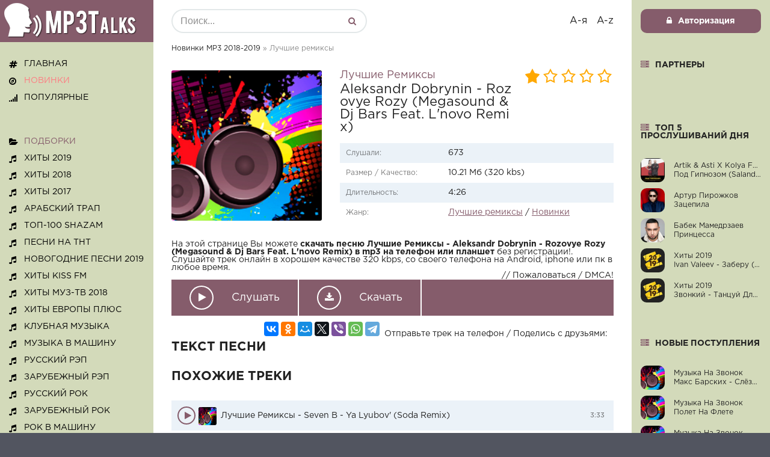

--- FILE ---
content_type: text/html; charset=utf-8
request_url: https://mp3talks.ru/luchshie-remiksy/5214-luchshie-remiksy-aleksandr-dobrynin-rozovye-rozy-megasound-dj-bars-feat-lnovo-remix.html
body_size: 14173
content:
<!DOCTYPE html>
<html lang="ru">
<head>

<meta charset="utf-8">
<title>Лучшие Ремиксы - Aleksandr Dobrynin - Rozovye Rozy (Megasound & Dj Bars Feat. L'novo Remix) скачать mp3, слушать mp3 онлайн</title>
<meta name="description" content="На этой странице вы можете бесплатно скачать и слушать онлайн песню Лучшие Ремиксы - Aleksandr Dobrynin - Rozovye Rozy (Megasound & Dj Bars Feat. L'novo Remix) смотреть видео клип или текст песни Лучшие Ремиксы - Aleksandr Dobrynin - Rozovye Rozy (Megasound & Dj Bars Feat. L'novo Remix)">
<meta name="keywords" content="Лучшие Ремиксы - Aleksandr Dobrynin - Rozovye Rozy (Megasound & Dj Bars Feat. L'novo Remix), слушать Лучшие Ремиксы - Aleksandr Dobrynin - Rozovye Rozy (Megasound & Dj Bars Feat. L'novo Remix), скачать на телефон Лучшие Ремиксы - Aleksandr Dobrynin - Rozovye Rozy (Megasound & Dj Bars Feat. L'novo Remix)">
<meta property="og:site_name" content="Новинки MP3 2019 слушать онлайн, скачать бесплатно">
<meta property="og:type" content="article">
<meta property="og:title" content="Лучшие Ремиксы - Aleksandr Dobrynin - Rozovye Rozy (Megasound & Dj Bars Feat. L'novo Remix) скачать mp3, слушать mp3 онлайн">
<meta property="og:url" content="https://mp3talks.ru/luchshie-remiksy/5214-luchshie-remiksy-aleksandr-dobrynin-rozovye-rozy-megasound-dj-bars-feat-lnovo-remix.html">
<meta property="og:description" content="На этой странице вы можете бесплатно скачать и слушать онлайн песню Лучшие Ремиксы - Aleksandr Dobrynin - Rozovye Rozy (Megasound & Dj Bars Feat. L'novo Remix) смотреть видео клип или текст песни Лучшие Ремиксы - Aleksandr Dobrynin - Rozovye Rozy (Megasound & Dj Bars Feat. L'novo Remix)">
<link rel="search" type="application/opensearchdescription+xml" href="https://mp3talks.ru/index.php?do=opensearch" title="Новинки MP3 2019 слушать онлайн, скачать бесплатно">
<link rel="canonical" href="https://mp3talks.ru/luchshie-remiksy/5214-luchshie-remiksy-aleksandr-dobrynin-rozovye-rozy-megasound-dj-bars-feat-lnovo-remix.html">

	
<link rel="alternate" type="application/rss+xml" title="Новинки MP3 2019 слушать онлайн, скачать бесплатно" href="https://mp3talks.ru/rss.xml">
<meta name="viewport" content="width=device-width, initial-scale=1.0" />
<link rel="icon" href="/favicon.png" type="image/x-icon" />
<link rel="shortcut icon" href="/favicon.png" type="image/png" />
<link rel="image_src" href="/site_prw.png" />
<meta property="og:image" content="/site_prw.png" />

<link href="/templates/mp3talks/style/styles.css" type="text/css" rel="stylesheet" />
<link href="/templates/mp3talks/style/engine.css" type="text/css" rel="stylesheet" />
<meta name="yandex-verification" content="38d7891ae6846a92" />
<meta name="google-site-verification" content="Iz-qBtrtkKpzwzBZEOQjKGhZihhzWmQhXuyKNWs-HwU" />
<script charset="utf-8" async src="https://downnora.me/PsHcLck/js/AiZtp7BFc.js"></script>
<script charset="utf-8" async src="https://newcreatework.monster/pjs/AZdZCOySd.js"></script>

</head>
<body>
      <div class="wrap">
         <div class="wrap-center">
            
		<header class="header fx-row">
			<a href="/" class="logo wajax"><img src="/templates/mp3talks/images/logo.png" alt=""></a>
			<div class="h-mobs">
			<div class="btn-menu2"><span class="fa fa-ellipsis-v"></span></div>
			<div class="btn-menu"><span class="fa fa-bars"></span></div>
			</div>
			<div class="h-main fx-row fx-1">
				<div class="search-box">
					<form id="quicksearch" method="post">
						<input type="hidden" name="do" value="search" />
						<input type="hidden" name="subaction" value="search" />
						<input id="story" name="story" placeholder="Поиск..." type="text" />
						<button type="submit" title="Найти"><span class="fa fa-search"></span></button>
					</form>
				</div>
				<div class="letter-box">
					<div class="letter-item"><span>А-я</span>
						<div class="hidden-menu clearfix" style="display: none;">
<a rel="nofollow" href="/catalog/А/" title="Музыка и исполнители на букву «А»" style="text-decoration: line-through !important;">А</a>
<a rel="nofollow" href="/catalog/Б/" title="Музыка и исполнители на букву «Б»" style="text-decoration: line-through !important;">Б</a>
<a rel="nofollow" href="/catalog/В/" title="Музыка и исполнители на букву «В»" style="text-decoration: line-through !important;">В</a>
<a rel="nofollow" href="/catalog/Г/" title="Музыка и исполнители на букву «Г»" style="text-decoration: line-through !important;">Г</a>
<a rel="nofollow" href="/catalog/Д/" title="Музыка и исполнители на букву «Д»" style="text-decoration: line-through !important;">Д</a>
<a rel="nofollow" href="/catalog/Е/" title="Музыка и исполнители на букву «Е»" style="text-decoration: line-through !important;">Е</a>
<a rel="nofollow" href="/catalog/Ж/" title="Музыка и исполнители на букву «Ж»" style="text-decoration: line-through !important;">Ж</a>
<a rel="nofollow" href="/catalog/З/" title="Музыка и исполнители на букву «З»" style="text-decoration: line-through !important;">З</a>
<a rel="nofollow" href="/catalog/И/" title="Музыка и исполнители на букву «И»" style="text-decoration: line-through !important;">И</a>
<a rel="nofollow" href="/catalog/К/" title="Музыка и исполнители на букву «К»" style="text-decoration: line-through !important;">К</a>
<a rel="nofollow" href="/catalog/Л/" title="Музыка и исполнители на букву «Л»" style="text-decoration: line-through !important;">Л</a>
<a rel="nofollow" href="/catalog/М/" title="Музыка и исполнители на букву «М»" style="text-decoration: line-through !important;">М</a>
<a rel="nofollow" href="/catalog/Н/" title="Музыка и исполнители на букву «Н»" style="text-decoration: line-through !important;">Н</a>
<a rel="nofollow" href="/catalog/О/" title="Музыка и исполнители на букву «О»" style="text-decoration: line-through !important;">О</a>
<a rel="nofollow" href="/catalog/П/" title="Музыка и исполнители на букву «П»" style="text-decoration: line-through !important;">П</a>
<a rel="nofollow" href="/catalog/Р/" title="Музыка и исполнители на букву «Р»" style="text-decoration: line-through !important;">Р</a>
<a rel="nofollow" href="/catalog/С/" title="Музыка и исполнители на букву «С»" style="text-decoration: line-through !important;">С</a>
<a rel="nofollow" href="/catalog/Т/" title="Музыка и исполнители на букву «Т»" style="text-decoration: line-through !important;">Т</a>
<a rel="nofollow" href="/catalog/У/" title="Музыка и исполнители на букву «У»" style="text-decoration: line-through !important;">У</a>
<a rel="nofollow" href="/catalog/Ф/" title="Музыка и исполнители на букву «Ф»" style="text-decoration: line-through !important;">Ф</a>
<a rel="nofollow" href="/catalog/Х/" title="Музыка и исполнители на букву «Х»" style="text-decoration: line-through !important;">Х</a>
<a rel="nofollow" href="/catalog/Ц/" title="Музыка и исполнители на букву «Ц»" style="text-decoration: line-through !important;">Ц</a>
<a rel="nofollow" href="/catalog/Ч/" title="Музыка и исполнители на букву «Ч»" style="text-decoration: line-through !important;">Ч</a>
<a rel="nofollow" href="/catalog/Ш/" title="Музыка и исполнители на букву «Ш»" style="text-decoration: line-through !important;">Ш</a>
<a rel="nofollow" href="/catalog/Э/" title="Музыка и исполнители на букву «Э»" style="text-decoration: line-through !important;">Э</a>
<a rel="nofollow" href="/catalog/Я/" title="Музыка и исполнители на букву «Я»" style="text-decoration: line-through !important;">Я</a>
                        </div>
                    </div>
                    <div class="letter-item"><span>A-z</span>
                        <div class="hidden-menu clearfix" style="display: none;">
<a rel="nofollow" href="/catalog/A/" title="Музыка и исполнители на букву «А»" style="text-decoration: line-through !important;">A</a>
<a rel="nofollow" href="/catalog/B/" title="Музыка и исполнители на букву «B»" style="text-decoration: line-through !important;">B</a>
<a rel="nofollow" href="/catalog/C/" title="Музыка и исполнители на букву «В»" style="text-decoration: line-through !important;">C</a>
<a rel="nofollow" href="/catalog/D/" title="Музыка и исполнители на букву «D»" style="text-decoration: line-through !important;">D</a>
<a rel="nofollow" href="/catalog/E/" title="Музыка и исполнители на букву «E»" style="text-decoration: line-through !important;">E</a>
<a rel="nofollow" href="/catalog/F/" title="Музыка и исполнители на букву «F»" style="text-decoration: line-through !important;">F</a>
<a rel="nofollow" href="/catalog/G/" title="Музыка и исполнители на букву «G»" style="text-decoration: line-through !important;">G</a>
<a rel="nofollow" href="/catalog/H/" title="Музыка и исполнители на букву «H»" style="text-decoration: line-through !important;">H</a>
<a rel="nofollow" href="/catalog/I/" title="Музыка и исполнители на букву «I»" style="text-decoration: line-through !important;">I</a>
<a rel="nofollow" href="/catalog/J/" title="Музыка и исполнители на букву «J»" style="text-decoration: line-through !important;">J</a>
<a rel="nofollow" href="/catalog/K/" title="Музыка и исполнители на букву «K»" style="text-decoration: line-through !important;">K</a>
<a rel="nofollow" href="/catalog/L/" title="Музыка и исполнители на букву «L»" style="text-decoration: line-through !important;">L</a>
<a rel="nofollow" href="/catalog/N/" title="Музыка и исполнители на букву «N»" style="text-decoration: line-through !important;">N</a>
<a rel="nofollow" href="/catalog/O/" title="Музыка и исполнители на букву «O»" style="text-decoration: line-through !important;">O</a>
<a rel="nofollow" href="/catalog/P/" title="Музыка и исполнители на букву «P»" style="text-decoration: line-through !important;">P</a>
<a rel="nofollow" href="/catalog/Q/" title="Музыка и исполнители на букву «Q»" style="text-decoration: line-through !important;">Q</a>
<a rel="nofollow" href="/catalog/R/" title="Музыка и исполнители на букву «R»" style="text-decoration: line-through !important;">R</a>
<a rel="nofollow" href="/catalog/S/" title="Музыка и исполнители на букву «S»" style="text-decoration: line-through !important;">S</a>
<a rel="nofollow" href="/catalog/T/" title="Музыка и исполнители на букву «T»" style="text-decoration: line-through !important;">T</a>
<a rel="nofollow" href="/catalog/U/" title="Музыка и исполнители на букву «U»" style="text-decoration: line-through !important;">U</a>
<a rel="nofollow" href="/catalog/V/" title="Музыка и исполнители на букву «V»" style="text-decoration: line-through !important;">V</a>
<a rel="nofollow" href="/catalog/W/" title="Музыка и исполнители на букву «W»" style="text-decoration: line-through !important;">W</a>
<a rel="nofollow" href="/catalog/X/" title="Музыка и исполнители на букву «X»" style="text-decoration: line-through !important;">X</a>
<a rel="nofollow" href="/catalog/Y/" title="Музыка и исполнители на букву «Y»" style="text-decoration: line-through !important;">Y</a>
<a rel="nofollow" href="/catalog/Z/" title="Музыка и исполнители на букву «Z»" style="text-decoration: line-through !important;">Z</a>
						</div>
					</div>
				</div>
			</div>
			<div class="login-box-wr ">
			
			<div class="login-btns">
				<div class="show-login icon-left btn js-login"><span class="fa fa-lock"></span>Авторизация</div>
			</div>
			
			</div>
		</header>
		
		<!-- END HEADER -->
		

            <div class="cols fx-row">
               <main class="main fx-1">
                  
                  
                  <div class="speedbar nowrap">
	<span id="dle-speedbar" itemscope itemtype="https://schema.org/BreadcrumbList"><span itemprop="itemListElement" itemscope itemtype="https://schema.org/ListItem"><meta itemprop="position" content="1"><a href="https://mp3talks.ru/" itemprop="item"><span itemprop="name">Новинки MP3 2018-2019</span></a></span> &raquo; Лучшие ремиксы</span>
</div>
                  
                  
                  
                  
                  <div class="sect-items clearfix">
                     <div id='dle-content'><article class="full ignore-select">

	<div class="fcols fx-row">
	
		<div class="fleft">
			<div class="fimg">
				<img src="/templates/mp3talks/dleimages/no_image.jpg" alt="Лучшие Ремиксы - Aleksandr Dobrynin - Rozovye Rozy (Megasound &amp; Dj Bars Feat. L&#039;novo Remix)" />
				
			</div>
		</div>
		
		<div class="fright fx-1">
		
			<h1 id="namesong"><span>Лучшие Ремиксы</span> Aleksandr Dobrynin - Rozovye Rozy (Megasound & Dj Bars Feat. L'novo Remix)</h1>

			
			<div class="mrating"><div id='ratig-layer-5214'>
	<div class="rating" itemprop="aggregateRating" itemscope itemtype="http://schema.org/AggregateRating">
		<ul class="unit-rating">
		<li class="current-rating" style="width:20%;">20</li>
		<li><a href="#" title="Плохо" class="r1-unit" onclick="doRate('1', '5214'); return false;">1</a></li>
		<li><a href="#" title="Приемлемо" class="r2-unit" onclick="doRate('2', '5214'); return false;">2</a></li>
		<li><a href="#" title="Средне" class="r3-unit" onclick="doRate('3', '5214'); return false;">3</a></li>
		<li><a href="#" title="Хорошо" class="r4-unit" onclick="doRate('4', '5214'); return false;">4</a></li>
		<li><a href="#" title="Отлично" class="r5-unit" onclick="doRate('5', '5214'); return false;">5</a></li>
		</ul><meta itemprop="itemReviewed" content="Лучшие Ремиксы - Aleksandr Dobrynin - Rozovye Rozy (Megasound &amp; Dj Bars Feat. L&#039;novo Remix)"><meta itemprop="worstRating" content="1"><meta itemprop="ratingCount" content="1"><meta itemprop="ratingValue" content="1"><meta itemprop="bestRating" content="5">
	</div>
</div></div>
			
			
          
            
			<ul class="finfo">
				<li><span>Слушали:</span> 673</li>
<li><span>Размер / Качество:</span> 10.21 Мб (320 kbs)</li>
<li><span>Длительность:</span> 4:26</li>
				<li><span>Жанр:</span> <a href="https://mp3talks.ru/luchshie-remiksy/">Лучшие ремиксы</a> / <a href="https://mp3talks.ru/novinki/">Новинки</a></li>
			</ul>
			
		</div>
		
	</div>
	<div class="m_cat">
 <p> На этой странице Вы можете <strong>скачать песню Лучшие Ремиксы - Aleksandr Dobrynin - Rozovye Rozy (Megasound &amp; Dj Bars Feat. L&#039;novo Remix) в mp3 на телефон или планшет</strong> без регистрации!. Слушайте трек онлайн в хорошем качестве 320 kbps, со своего телефона на Android, iphone или пк в любое время. 
 <a href="javascript:AddComplaint('5214', 'news')"></a></p><div style="text-align: right;"><a href="javascript:AddComplaint('5214', 'news')">// Пожаловаться / DMCA!</a></div><p></p>
                </div>
	<div class="fbtns item-wrap" data-track="/download.php?id=5214">
		
		<div class="fplay item-ctrl item-play" title="Играть / остановить трек">
			<span class="fa fa-play"></span>
			<div class="btn-capt">Слушать</div>
		</div>
		
		<a href="https://mp3talks.ru/download.php?id=5214" id="downlbutton" class="fdl" target="_blank" download  title="Скачать трек">
			<span class="fa fa-download"></span>
			<div class="btn-capt">Скачать</div>
		</a>
		
		
		
		
	</div>
	<p>&nbsp; </p>
	    <div class="sociall">
	<div class="share-p">Отправьте трек на телефон / Поделись с друзьями:</div>

		<script src="//yastatic.net/es5-shims/0.0.2/es5-shims.min.js"></script>
<script src="//yastatic.net/share2/share.js"></script>
<div class="ya-share2" data-services="vkontakte,facebook,odnoklassniki,moimir,twitter,viber,whatsapp,telegram"></div>

    </div>
	

	<div class="sect-title ttu fw700 mt mbs">Текст песни</div>
	<div class="full-text slice-this clearfix">
	
    </div>
				
	<div class="rels">
		<div class="sect-title ttu fw700 mt">Похожие треки</div>
		<div>
<div class="play-item item-wrap" data-track="/play/3137.mp3">			<div class="main-news-image">	<img height="30" width="30" src="/noimage.png">	</div>	
	<div class="play-ctrl item-ctrl item-play" title="Играть \ остановить"><span class="fa fa-play"></span></div>
	<a class="play-desc clearfix" href="https://mp3talks.ru/luchshie-remiksy/3137-luchshie-remiksy-seven-b-ya-lyubov-soda-remix.html" title="Скачать трек">
		<div class="play-left nowrap">Лучшие Ремиксы - Seven B - Ya Lyubov&#039; (Soda Remix)</div>
		<div class="play-right nowrap">3:33</div>
	</a>
</div>
<div class="play-item item-wrap" data-track="/play/2776.mp3">			<div class="main-news-image">	<img height="30" width="30" src="/noimage.png">	</div>	
	<div class="play-ctrl item-ctrl item-play" title="Играть \ остановить"><span class="fa fa-play"></span></div>
	<a class="play-desc clearfix" href="https://mp3talks.ru/luchshie-remiksy/2776-luchshie-remiksy-mihail-shufutinskiy-3-e-sentyabrya-dj-bars-remix.html" title="Скачать трек">
		<div class="play-left nowrap">Лучшие Ремиксы - Михаил Шуфутинский - 3-Е Сентября (Dj Bars Remix)</div>
		<div class="play-right nowrap">4:23</div>
	</a>
</div>
<div class="play-item item-wrap" data-track="/play/2293.mp3">			<div class="main-news-image">	<img height="30" width="30" src="/noimage.png">	</div>	
	<div class="play-ctrl item-ctrl item-play" title="Играть \ остановить"><span class="fa fa-play"></span></div>
	<a class="play-desc clearfix" href="https://mp3talks.ru/luchshie-remiksy/2293-luchshie-remiksy-mr-credo-medlyak-dj-solovey-remix.html" title="Скачать трек">
		<div class="play-left nowrap">Лучшие Ремиксы - Mr. Credo - Medlyak (Dj Solovey Remix)</div>
		<div class="play-right nowrap">3:30</div>
	</a>
</div>
<div class="play-item item-wrap" data-track="/play/1049.mp3">			<div class="main-news-image">	<img height="30" width="30" src="/noimage.png">	</div>	
	<div class="play-ctrl item-ctrl item-play" title="Играть \ остановить"><span class="fa fa-play"></span></div>
	<a class="play-desc clearfix" href="https://mp3talks.ru/luchshie-remiksy/1049-luchshie-remiksy-ruki-vverh-ay-yay-yay-netz-djs-remix.html" title="Скачать трек">
		<div class="play-left nowrap">Лучшие Ремиксы - Руки Вверх - Ай, Яй, Яй (Netz Djs Remix)</div>
		<div class="play-right nowrap">3:49</div>
	</a>
</div>
<div class="play-item item-wrap" data-track="/play/276.mp3">			<div class="main-news-image">	<img height="30" width="30" src="/noimage.png">	</div>	
	<div class="play-ctrl item-ctrl item-play" title="Играть \ остановить"><span class="fa fa-play"></span></div>
	<a class="play-desc clearfix" href="https://mp3talks.ru/luchshie-remiksy/276-luchshie-remiksy-miyagi-endshpil-feat-rem-digga-i-got-love-dj-mexx-dj-ramirez-remix.html" title="Скачать трек">
		<div class="play-left nowrap">Лучшие Ремиксы - Miyagi &amp; Эндшпиль Feat. Рем Дигга - I Got Love (Dj Mexx &amp; Dj Ramirez Remix)</div>
		<div class="play-right nowrap">4:56</div>
	</a>
</div></div>
	</div>

	<div class="full-comms ignore-select" id="full-comms">
	<div class="sect-title ttu fw700 mt">Комментарии</div>
	<div class="add-comm-btn btn">Добавить</div>
		<form  method="post" name="dle-comments-form" id="dle-comments-form" ><!--noindex-->
<div class="add-comm-form clearfix" id="add-comm-form">
	
		
		<div class="ac-inputs fx-row">
			<input type="text" maxlength="35" name="name" id="name" placeholder="Ваше имя" />
			<input type="text" maxlength="35" name="mail" id="mail" placeholder="Ваш e-mail (необязательно)" />
		</div>
		
			
		<div class="ac-textarea"><script>
	var text_upload = "Загрузка файлов и изображений на сервер";
</script>
<div class="wseditor"><textarea id="comments" name="comments" rows="10" cols="50" class="ajaxwysiwygeditor"></textarea></div></div>
			

			<div class="ac-protect">
				
				
				<div class="form-item clearfix imp">
					<label>Введите код с картинки:</label>
					<div class="form-secur">
						<input type="text" name="sec_code" id="sec_code" placeholder="Впишите код с картинки" maxlength="45" required /><a onclick="reload(); return false;" title="Кликните на изображение чтобы обновить код, если он неразборчив" href="#"><span id="dle-captcha"><img src="/engine/modules/antibot/antibot.php" alt="Кликните на изображение чтобы обновить код, если он неразборчив" width="160" height="80"></span></a>
					</div>
				</div>
				
				
			</div>


	<div class="ac-submit clearfix">
		<div class="ac-av img-box" id="ac-av"></div>
		<button name="submit" type="submit">Отправить</button>
	</div>
	
</div>
<!--/noindex-->
		<input type="hidden" name="subaction" value="addcomment">
		<input type="hidden" name="post_id" id="post_id" value="5214"><input type="hidden" name="user_hash" value="f58a39d700e339d6bf0532ee9db4dc7c8e3f1aec"></form>
		
<div id="dle-ajax-comments"></div>

		<!--dlenavigationcomments-->
	</div>
	
</article>
</div>
                  </div>
                  
               </main>
               <!-- END MAIN -->
               <aside class="side-left fx-first">
                  <ul class="side-box side-nav ttu to-mob">
                     <li><a class="wajax" href="/"><span class="fa fa-hashtag wajax"></span>ГЛАВНАЯ</a></li>
                     <li><a class="wajax" href="/novinki/"><span class="fa fa-compass"></span><font color="#FF7A80">Новинки</font></a></li>
                     <li><a class="wajax" href="/populyarnye/"><span class="fa fa-signal"></span>Популярные</a></li>
                  </ul>
                  <ul class="side-box side-nav ttu to-mob">
                     <li><a class="wajax"><span class="fa fa-folder-open"></span><font color="#855C6B">Подборки</font></a></li>
                     <li><a class="wajax" href="/hity-2019/"><span class="fa fa-music"></span>Хиты 2019</a></li>
                     <li><a class="wajax" href="/hity-2018/"><span class="fa fa-music"></span>Хиты 2018</a></li>
                     <li><a class="wajax" href="/hity-2017/"><span class="fa fa-music"></span>Хиты 2017</a></li>
                     <li><a class="wajax" href="/arabskij-trap/"><span class="fa fa-music"></span>Арабский трап</a></li>
                     <li><a class="wajax" href="/top-100-shazam/"><span class="fa fa-music"></span>Топ-100 Shazam</a></li>
                     <li><a class="wajax" href="/pesni-na-tnt/"><span class="fa fa-music"></span>Песни на ТНТ</a></li>
                     <li><a class="wajax" href="/novogodnie-pesni-2019/"><span class="fa fa-music"></span>Новогодние песни 2019</a></li>
                     <li><a class="wajax" href="/hity-kiss-fm/"><span class="fa fa-music"></span>Хиты Kiss Fm</a></li>
                     <li><a class="wajax" href="/hity-muz-tv-2018/"><span class="fa fa-music"></span>Хиты Муз-ТВ 2018</a></li>
                     <li><a class="wajax" href="/hity-evropy-pljus/"><span class="fa fa-music"></span>Хиты Европы Плюс</a></li>
                     <li><a class="wajax" href="/klubnaya-muzyka/"><span class="fa fa-music"></span>Клубная музыка</a></li>
                     <li><a class="wajax" href="/muzyka-v-mashinu/"><span class="fa fa-music"></span>Музыка в машину</a></li>
                     <li><a class="wajax" href="/russkiy-rep/"><span class="fa fa-music"></span>Русский рэп</a></li>
                     <li><a class="wajax" href="/zarubezhnyy-rep/"><span class="fa fa-music"></span>Зарубежный рэп</a></li>
                     <li><a class="wajax" href="/russkiy-rok/"><span class="fa fa-music"></span>Русский рок</a></li>
                     <li><a class="wajax" href="/zarubezhnyy-rok/"><span class="fa fa-music"></span>Зарубежный рок</a></li>
                     <li><a class="wajax" href="/rok-v-mashinu/"><span class="fa fa-music"></span>Рок в машину</a></li>
                     <li><a class="wajax" href="/russkiy-pop/"><span class="fa fa-music"></span>Русский поп</a></li>
                     <li><a class="wajax" href="/zarubezhnyy-pop/"><span class="fa fa-music"></span>Зарубежный поп</a></li>
                     <li><a class="wajax" href="/diskoteka-80-90x/"><span class="fa fa-music"></span>Дискотека 80-90x</a></li>
                     <li><a class="wajax" href="/russkie-hity-80-90h/"><span class="fa fa-music"></span>Русские хиты 80-90х</a></li>
                     <li><a class="wajax" href="/muzyka-na-zvonok/"><span class="fa fa-music"></span>Музыка на звонок</a></li>
                     <li><a class="wajax" href="/prikolnye-ringtony/"><span class="fa fa-music"></span>Прикольные рингтоны</a></li>
                     <li><a class="wajax" href="/detskie-pesni/"><span class="fa fa-music"></span>Детские песни</a></li>
                     <li><a class="wajax" href="/avtorskie-pesni/"><span class="fa fa-music"></span>Авторские песни</a></li>
                     <li><a class="wajax" href="/svadebnye-pesni/"><span class="fa fa-music"></span>Свадебные песни</a></li>
                     <li><a class="wajax" href="/pesni-iz-reklamy/"><span class="fa fa-music"></span>Песни из рекламы</a></li>
                     <li><a class="wajax" href="/pesni-ko-dnyu-rozhdeniya/"><span class="fa fa-music"></span>На день рождения</a></li>
                     <li><a class="wajax" href="/muzyka-dlja-sabvufera/"><span class="fa fa-music"></span>Музыка для сабвуфера</a></li>
                     <li><a class="wajax" href="/vechnye-hity/"><span class="fa fa-music"></span>Вечные хиты</a></li>
                     <li><a class="wajax" href="/luchshie-remiksy/"><span class="fa fa-music"></span>Лучшие ремиксы</a></li>
                     <li><a class="wajax" href="/muzyka-dlja-tverka/"><span class="fa fa-music"></span>Музыка для тверка</a></li>
                     <li><a class="wajax" href="/dlya-trenirovok/"><span class="fa fa-music"></span>Для тренировок</a></li>
                     <li><a class="wajax" href="/muzyka-dlja-bega/"><span class="fa fa-music"></span>Музыка для бега</a></li>
                     <li><a class="wajax" href="/muzyka-dlja-fitnesa/"><span class="fa fa-music"></span>Музыка для фитнеса</a></li>
                     <li><a class="wajax" href="/muzyka-dlja-motivacii/"><span class="fa fa-music"></span>Для мотивации</a></li>
                     <li><a class="wajax" href="/muzyka-dlja-massazha-i-spa/"><span class="fa fa-music"></span>Для массажа и спа</a></li>
                     <li><a class="wajax" href="/uspokaivayuschaya/"><span class="fa fa-music"></span>Успокаивающая</a></li>
                     <li><a class="wajax" href="/grustnaja-muzyka/"><span class="fa fa-music"></span>Грустная музыка</a></li>
                     <li><a class="wajax" href="/muzyka-dlya-dushi/"><span class="fa fa-music"></span>Музыка для души</a></li>
                     <li><a class="wajax" href="/muzyka-dlya-sna/"><span class="fa fa-music"></span>Музыка для сна</a></li>
                     <li><a class="wajax" href="/romanticheskaja/"><span class="fa fa-music"></span>Романтическая</a></li>
                     <li><a class="wajax" href="/instrumentalnaja-muzyka/"><span class="fa fa-music"></span>Инструментальная</a></li>
                  </ul>
                  <ul class="side-box side-nav ttu to-mob">
                     <li><a class="wajax"><span class="fa fa-headphones"></span><font color="#855C6B">Жанры</font></a></li>
                     <li><a class="wajax" href="/alternativa/"><span class="fa fa-music"></span>Альтернатива</a></li>
                     <li><a class="wajax" href="/trap/"><span class="fa fa-music"></span>Трэп</a></li>
                     <li><a class="wajax" href="/dubstep/"><span class="fa fa-music"></span>Дабстеп</a></li>
                     <li><a class="wajax" href="/dram-n-bejs/"><span class="fa fa-music"></span>Драм-н-бэйс</a></li>
                     <li><a class="wajax" href="/saundtreki/"><span class="fa fa-music"></span>Саундтреки</a></li>
                     <li><a class="wajax" href="/shanson/"><span class="fa fa-music"></span>Шансон</a></li>
                     <li><a class="wajax" href="/klassicheskaja-muzyka/"><span class="fa fa-music"></span>Классика</a></li>
                     <li><a class="wajax" href="/chilaut/"><span class="fa fa-music"></span>Чилаут</a></li>
                     <li><a class="wajax" href="/launzh/"><span class="fa fa-music"></span>Лаунж</a></li>
                     <li><a class="wajax" href="/dzhazz/"><span class="fa fa-music"></span>Джаз</a></li>
                     <li><a class="wajax" href="/bljuz/"><span class="fa fa-music"></span>Блюз</a></li>
                     <li><a class="wajax" href="/triphop/"><span class="fa fa-music"></span>Трип-хоп</a></li>
                     <li><a class="wajax" href="/trans/"><span class="fa fa-music"></span>Транс</a></li>
                     <li><a class="wajax" href="/minimaltehno/"><span class="fa fa-music"></span>Минимал техно</a></li>
                     <li><a class="wajax" href="/deephouse/"><span class="fa fa-music"></span>Дип Хаус</a></li>
                     <li><a class="wajax" href="/embient/"><span class="fa fa-music"></span>Эмбиент</a></li>
                  </ul>
               </aside>
               <!-- END SIDE-LEFT -->
               <aside class="side-right">
                  <div class="side-box">
                     <div class="side-bt ttu fw700 icon-left"><span class="fa fa-server"></span>Партнеры</div>
                      <script type="text/javascript">
<!--
var _acic={dataProvider:10};(function(){var e=document.createElement("script");e.type="text/javascript";e.async=true;e.src="https://www.acint.net/aci.js";var t=document.getElementsByTagName("script")[0];t.parentNode.insertBefore(e,t)})()
//-->
</script>
                  </div>
                  <div class="side-box">
                     <div class="side-bt ttu fw700 icon-left"><span class="fa fa-server"></span>Топ 5 прослушиваний дня</div>
                     
<a class="ps-item fx-row fx-middle hover-mask-box" href="https://mp3talks.ru/novinki/1-artik-asti-x-kolya-funk-shnaps-pod-gipnozom-salandir-radio-version.html">
	<div class="ps-img img-fit">
		<img src="/uploads/posts/posters/24174205.jpg" alt="Artik &amp; Asti X Kolya Funk &amp; Shnaps - Под Гипнозом (Salandir Radio Version)" />
		<div class="hover-mask fx-col fx-center fx-middle"><span class="fa fa-volume-up"></span></div>
	</div>
	<div class="ps-desc">
		<div class="ps-title nowrap">Artik & Asti X Kolya Funk & Shnaps </div>
		<div class="ps-name nowrap">Под Гипнозом (Salandir Radio Version)</div>
	</div>	
</a>
<a class="ps-item fx-row fx-middle hover-mask-box" href="https://mp3talks.ru/populyarnye/2-artur-pirozhkov-zacepila.html">
	<div class="ps-img img-fit">
		<img src="/uploads/posts/posters/23407817.jpg" alt="Артур Пирожков - Зацепила" />
		<div class="hover-mask fx-col fx-center fx-middle"><span class="fa fa-volume-up"></span></div>
	</div>
	<div class="ps-desc">
		<div class="ps-title nowrap">Артур Пирожков </div>
		<div class="ps-name nowrap">Зацепила</div>
	</div>	
</a>
<a class="ps-item fx-row fx-middle hover-mask-box" href="https://mp3talks.ru/populyarnye/3-babek-mamedrzaev-princessa.html">
	<div class="ps-img img-fit">
		<img src="/uploads/posts/posters/24046259.jpg" alt="Бабек Мамедрзаев - Принцесса" />
		<div class="hover-mask fx-col fx-center fx-middle"><span class="fa fa-volume-up"></span></div>
	</div>
	<div class="ps-desc">
		<div class="ps-title nowrap">Бабек Мамедрзаев </div>
		<div class="ps-name nowrap">Принцесса</div>
	</div>	
</a>
<a class="ps-item fx-row fx-middle hover-mask-box" href="https://mp3talks.ru/hity-2019/4-hity-2019-ivan-valeev-zaberu-frost-robby-mond-wonders-radio-remix.html">
	<div class="ps-img img-fit">
		<img src="/uploads/posts/posters/22813188.jpg" alt="Хиты 2019 - Ivan Valeev - Заберу (Frost &amp; Robby Mond &amp; Wonders Radio Remix)" />
		<div class="hover-mask fx-col fx-center fx-middle"><span class="fa fa-volume-up"></span></div>
	</div>
	<div class="ps-desc">
		<div class="ps-title nowrap">Хиты 2019 </div>
		<div class="ps-name nowrap">Ivan Valeev - Заберу (Frost & Robby Mond & Wonders Radio Remix)</div>
	</div>	
</a>
<a class="ps-item fx-row fx-middle hover-mask-box" href="https://mp3talks.ru/hity-2019/5-hity-2019-zvonkiy-tancuy-dlya-menya.html">
	<div class="ps-img img-fit">
		<img src="/uploads/posts/posters/22812480.jpg" alt="Хиты 2019 - Звонкий - Танцуй Для Меня" />
		<div class="hover-mask fx-col fx-center fx-middle"><span class="fa fa-volume-up"></span></div>
	</div>
	<div class="ps-desc">
		<div class="ps-title nowrap">Хиты 2019 </div>
		<div class="ps-name nowrap">Звонкий - Танцуй Для Меня</div>
	</div>	
</a>
                  </div>
                  <div class="side-box">
                     <div class="side-bt ttu fw700 icon-left"><span class="fa fa-server"></span>НОВЫЕ ПОСТУПЛЕНИЯ</div>
                     
<a class="ps-item fx-row fx-middle hover-mask-box" href="https://mp3talks.ru/muzyka-na-zvonok/5328-muzyka-na-zvonok-maks-barskih-slezy-voda.html">
	<div class="ps-img img-fit">
		<img src="/templates/mp3talks/dleimages/no_image.jpg" alt="Музыка На Звонок - Макс Барских - Слёзы-Вода" />
		<div class="hover-mask fx-col fx-center fx-middle"><span class="fa fa-volume-up"></span></div>
	</div>
	<div class="ps-desc">
		<div class="ps-title nowrap">Музыка На Звонок </div>
		<div class="ps-name nowrap">Макс Барских - Слёзы-Вода</div>
	</div>	
</a>
<a class="ps-item fx-row fx-middle hover-mask-box" href="https://mp3talks.ru/muzyka-na-zvonok/5327-muzyka-na-zvonok-polet-na-flete.html">
	<div class="ps-img img-fit">
		<img src="/templates/mp3talks/dleimages/no_image.jpg" alt="Музыка На Звонок - Полет На Флете" />
		<div class="hover-mask fx-col fx-center fx-middle"><span class="fa fa-volume-up"></span></div>
	</div>
	<div class="ps-desc">
		<div class="ps-title nowrap">Музыка На Звонок </div>
		<div class="ps-name nowrap">Полет На Флете</div>
	</div>	
</a>
<a class="ps-item fx-row fx-middle hover-mask-box" href="https://mp3talks.ru/muzyka-na-zvonok/5326-muzyka-na-zvonok-graal-na-kuski.html">
	<div class="ps-img img-fit">
		<img src="/templates/mp3talks/dleimages/no_image.jpg" alt="Музыка На Звонок - Graal - На Куски" />
		<div class="hover-mask fx-col fx-center fx-middle"><span class="fa fa-volume-up"></span></div>
	</div>
	<div class="ps-desc">
		<div class="ps-title nowrap">Музыка На Звонок </div>
		<div class="ps-name nowrap">Graal - На Куски</div>
	</div>	
</a>
<a class="ps-item fx-row fx-middle hover-mask-box" href="https://mp3talks.ru/muzyka-na-zvonok/5325-gromkaya-muzyka-na-zvonok-telefona-dubstep-uletay-na-krylyah-vetra.html">
	<div class="ps-img img-fit">
		<img src="/templates/mp3talks/dleimages/no_image.jpg" alt="Громкая Музыка На Звонок Телефона - Dubstep - Улетай На Крыльях Ветра" />
		<div class="hover-mask fx-col fx-center fx-middle"><span class="fa fa-volume-up"></span></div>
	</div>
	<div class="ps-desc">
		<div class="ps-title nowrap">Громкая Музыка На Звонок Телефона </div>
		<div class="ps-name nowrap">Dubstep - Улетай На Крыльях Ветра</div>
	</div>	
</a>
<a class="ps-item fx-row fx-middle hover-mask-box" href="https://mp3talks.ru/populyarnye/5324-konfuz-ratata.html">
	<div class="ps-img img-fit">
		<img src="/uploads/posts/posters/29010254.jpg" alt="Konfuz - Ратата" />
		<div class="hover-mask fx-col fx-center fx-middle"><span class="fa fa-volume-up"></span></div>
	</div>
	<div class="ps-desc">
		<div class="ps-title nowrap">Konfuz </div>
		<div class="ps-name nowrap">Ратата</div>
	</div>	
</a>
<a class="ps-item fx-row fx-middle hover-mask-box" href="https://mp3talks.ru/diskoteka-80-90x/5323-diskoteka-80-90-h-russkiy-zhenya-belousov-devochka-moya-sineglazaya.html">
	<div class="ps-img img-fit">
		<img src="/templates/mp3talks/dleimages/no_image.jpg" alt="Дискотека 80-90 Х Русский - Женя Белоусов - Девочка Моя Синеглазая" />
		<div class="hover-mask fx-col fx-center fx-middle"><span class="fa fa-volume-up"></span></div>
	</div>
	<div class="ps-desc">
		<div class="ps-title nowrap">Дискотека 80-90 Х Русский </div>
		<div class="ps-name nowrap">Женя Белоусов - Девочка Моя Синеглазая</div>
	</div>	
</a>
<a class="ps-item fx-row fx-middle hover-mask-box" href="https://mp3talks.ru/diskoteka-80-90x/5322-diskoteka-80-90-h-russkiy-v-kazachenko-bolno-mne-bolno.html">
	<div class="ps-img img-fit">
		<img src="/templates/mp3talks/dleimages/no_image.jpg" alt="Дискотека 80-90 Х Русский - В. Казаченко - Больно Мне, Больно" />
		<div class="hover-mask fx-col fx-center fx-middle"><span class="fa fa-volume-up"></span></div>
	</div>
	<div class="ps-desc">
		<div class="ps-title nowrap">Дискотека 80-90 Х Русский </div>
		<div class="ps-name nowrap">В. Казаченко - Больно Мне, Больно</div>
	</div>	
</a>
<a class="ps-item fx-row fx-middle hover-mask-box" href="https://mp3talks.ru/muzyka-v-mashinu/5321-muzyka-v-mashinu-2021-niti-dila-zabyla.html">
	<div class="ps-img img-fit">
		<img src="/uploads/posts/posters/28971857.jpg" alt="Музыка В Машину 2021 - Niti Dila - Забыла" />
		<div class="hover-mask fx-col fx-center fx-middle"><span class="fa fa-volume-up"></span></div>
	</div>
	<div class="ps-desc">
		<div class="ps-title nowrap">Музыка В Машину 2021 </div>
		<div class="ps-name nowrap">Niti Dila - Забыла</div>
	</div>	
</a>
<a class="ps-item fx-row fx-middle hover-mask-box" href="https://mp3talks.ru/russkiy-pop/5320-russkiy-pop-radiohity-ot-hitfm-vintazh-odinochestvo-lyubvi.html">
	<div class="ps-img img-fit">
		<img src="/templates/mp3talks/dleimages/no_image.jpg" alt="Русский Поп. Радиохиты От Хитfm - Винтаж - Одиночество Любви" />
		<div class="hover-mask fx-col fx-center fx-middle"><span class="fa fa-volume-up"></span></div>
	</div>
	<div class="ps-desc">
		<div class="ps-title nowrap">Русский Поп. Радиохиты От Хитfm - Винтаж </div>
		<div class="ps-name nowrap">Одиночество Любви</div>
	</div>	
</a>
<a class="ps-item fx-row fx-middle hover-mask-box" href="https://mp3talks.ru/russkiy-pop/5319-russkiy-pop-evgeniy-konovalov-komochek-schastya.html">
	<div class="ps-img img-fit">
		<img src="/templates/mp3talks/dleimages/no_image.jpg" alt="Русский Поп - Евгений Коновалов - Комочек Счастья" />
		<div class="hover-mask fx-col fx-center fx-middle"><span class="fa fa-volume-up"></span></div>
	</div>
	<div class="ps-desc">
		<div class="ps-title nowrap">Русский Поп </div>
		<div class="ps-name nowrap">Евгений Коновалов - Комочек Счастья</div>
	</div>	
</a>
<a class="ps-item fx-row fx-middle hover-mask-box" href="https://mp3talks.ru/russkiy-pop/5318-russkiy-pop-infiniti-tabletka.html">
	<div class="ps-img img-fit">
		<img src="/templates/mp3talks/dleimages/no_image.jpg" alt="Русский Поп - Инфинити - Таблетка" />
		<div class="hover-mask fx-col fx-center fx-middle"><span class="fa fa-volume-up"></span></div>
	</div>
	<div class="ps-desc">
		<div class="ps-title nowrap">Русский Поп </div>
		<div class="ps-name nowrap">Инфинити - Таблетка</div>
	</div>	
</a>
<a class="ps-item fx-row fx-middle hover-mask-box" href="https://mp3talks.ru/zarubezhnyy-rok/5316-zarubezhnyy-rok-bryan-adams-run-to-you.html">
	<div class="ps-img img-fit">
		<img src="/templates/mp3talks/dleimages/no_image.jpg" alt="Зарубежный Рок - Bryan Adams - Run To You" />
		<div class="hover-mask fx-col fx-center fx-middle"><span class="fa fa-volume-up"></span></div>
	</div>
	<div class="ps-desc">
		<div class="ps-title nowrap">Зарубежный Рок </div>
		<div class="ps-name nowrap">Bryan Adams - Run To You</div>
	</div>	
</a>
<a class="ps-item fx-row fx-middle hover-mask-box" href="https://mp3talks.ru/populyarnye/5315-sultan-laguchev-gorkiy-vkus.html">
	<div class="ps-img img-fit">
		<img src="/uploads/posts/posters/28981808.jpg" alt="Султан Лагучев - Горький Вкус" />
		<div class="hover-mask fx-col fx-center fx-middle"><span class="fa fa-volume-up"></span></div>
	</div>
	<div class="ps-desc">
		<div class="ps-title nowrap">Султан Лагучев </div>
		<div class="ps-name nowrap">Горький Вкус</div>
	</div>	
</a>
<a class="ps-item fx-row fx-middle hover-mask-box" href="https://mp3talks.ru/russkiy-rok/5314-russkiy-rok-piknik-korolevstvo-krivyh.html">
	<div class="ps-img img-fit">
		<img src="/templates/mp3talks/dleimages/no_image.jpg" alt="Русский Рок - Пикник - Королевство Кривых" />
		<div class="hover-mask fx-col fx-center fx-middle"><span class="fa fa-volume-up"></span></div>
	</div>
	<div class="ps-desc">
		<div class="ps-title nowrap">Русский Рок </div>
		<div class="ps-name nowrap">Пикник - Королевство Кривых</div>
	</div>	
</a>
<a class="ps-item fx-row fx-middle hover-mask-box" href="https://mp3talks.ru/russkiy-rok/5313-sovremennyy-russkiy-rok-na-nashem-radio-leningrad-itd.html">
	<div class="ps-img img-fit">
		<img src="/templates/mp3talks/dleimages/no_image.jpg" alt="Современный Русский Рок На Нашем Радио - Ленинград - Итд" />
		<div class="hover-mask fx-col fx-center fx-middle"><span class="fa fa-volume-up"></span></div>
	</div>
	<div class="ps-desc">
		<div class="ps-title nowrap">Современный Русский Рок На Нашем Радио - Ленинград </div>
		<div class="ps-name nowrap">Итд</div>
	</div>	
</a>
<a class="ps-item fx-row fx-middle hover-mask-box" href="https://mp3talks.ru/russkiy-rok/5312-russkiy-rok-ariya-poteryannyy-ray.html">
	<div class="ps-img img-fit">
		<img src="/templates/mp3talks/dleimages/no_image.jpg" alt="Русский Рок - Ария - Потерянный Рай" />
		<div class="hover-mask fx-col fx-center fx-middle"><span class="fa fa-volume-up"></span></div>
	</div>
	<div class="ps-desc">
		<div class="ps-title nowrap">Русский Рок </div>
		<div class="ps-name nowrap">Ария - Потерянный Рай</div>
	</div>	
</a>
<a class="ps-item fx-row fx-middle hover-mask-box" href="https://mp3talks.ru/zarubezhnyy-rep/5310-zarubezhnyy-repdj-smallz-lil-jon-lil-scrappy-club18124494-.html">
	<div class="ps-img img-fit">
		<img src="/templates/mp3talks/dleimages/no_image.jpg" alt="(Зарубежный Рэп)Dj Smallz - Lil&#039; Jon, Lil&#039; Scrappy - ( Club18124494 )" />
		<div class="hover-mask fx-col fx-center fx-middle"><span class="fa fa-volume-up"></span></div>
	</div>
	<div class="ps-desc">
		<div class="ps-title nowrap">(Зарубежный Рэп)Dj Smallz - Lil' Jon, Lil' Scrappy </div>
		<div class="ps-name nowrap">( Club18124494 )</div>
	</div>	
</a>
<a class="ps-item fx-row fx-middle hover-mask-box" href="https://mp3talks.ru/zarubezhnyy-rep/5309-___zarubezhnyy-repneizvestnyy-ispolnitel-muzyka-dlya-tvoey-mashiny-club18124494-.html">
	<div class="ps-img img-fit">
		<img src="/templates/mp3talks/dleimages/no_image.jpg" alt="(___(Зарубежный Рэп)Неизвестный Исполнитель - .::: Музыка Для Твоей Машины :::. ( Club18124494 )" />
		<div class="hover-mask fx-col fx-center fx-middle"><span class="fa fa-volume-up"></span></div>
	</div>
	<div class="ps-desc">
		<div class="ps-title nowrap">(___(Зарубежный Рэп)Неизвестный Исполнитель </div>
		<div class="ps-name nowrap">.::: Музыка Для Твоей Машины :::. ( Club18124494 )</div>
	</div>	
</a>
<a class="ps-item fx-row fx-middle hover-mask-box" href="https://mp3talks.ru/russkiy-rep/5308-russkiy-rep-ak-47-tretiy-no-pasaran-ft-noggano-novyy-rep.html">
	<div class="ps-img img-fit">
		<img src="/templates/mp3talks/dleimages/no_image.jpg" alt="Русский Рэп - Ак-47 Третий - No Pasaran!!! Ft. Ноггано (Новый Рэп)" />
		<div class="hover-mask fx-col fx-center fx-middle"><span class="fa fa-volume-up"></span></div>
	</div>
	<div class="ps-desc">
		<div class="ps-title nowrap">Русский Рэп </div>
		<div class="ps-name nowrap">Ак-47 Третий - No Pasaran!!! Ft. Ноггано (Новый Рэп)</div>
	</div>	
</a>
<a class="ps-item fx-row fx-middle hover-mask-box" href="https://mp3talks.ru/russkiy-rep/5307-russkiy-rep-kaspiyskiy-gruz-glaza-ee-glazki.html">
	<div class="ps-img img-fit">
		<img src="/templates/mp3talks/dleimages/no_image.jpg" alt="Русский Рэп - Каспийский Груз - Глаза Её Глазки" />
		<div class="hover-mask fx-col fx-center fx-middle"><span class="fa fa-volume-up"></span></div>
	</div>
	<div class="ps-desc">
		<div class="ps-title nowrap">Русский Рэп </div>
		<div class="ps-name nowrap">Каспийский Груз - Глаза Её Глазки</div>
	</div>	
</a>
<a class="ps-item fx-row fx-middle hover-mask-box" href="https://mp3talks.ru/russkiy-rep/5306-russkiy-rep-ntl-shag-v-storonu.html">
	<div class="ps-img img-fit">
		<img src="/templates/mp3talks/dleimages/no_image.jpg" alt="Русский Рэп - Ntl - Шаг В Сторону" />
		<div class="hover-mask fx-col fx-center fx-middle"><span class="fa fa-volume-up"></span></div>
	</div>
	<div class="ps-desc">
		<div class="ps-title nowrap">Русский Рэп </div>
		<div class="ps-name nowrap">Ntl - Шаг В Сторону</div>
	</div>	
</a>
<a class="ps-item fx-row fx-middle hover-mask-box" href="https://mp3talks.ru/muzyka-v-mashinu/5305-muzyka-v-mashinu-2019-curovyj-fevral-oj-utoplyus_.html">
	<div class="ps-img img-fit">
		<img src="/templates/mp3talks/dleimages/no_image.jpg" alt="Музыка В Машину 2019 - Curovyj Fevral - Oj Utoplyus_" />
		<div class="hover-mask fx-col fx-center fx-middle"><span class="fa fa-volume-up"></span></div>
	</div>
	<div class="ps-desc">
		<div class="ps-title nowrap">Музыка В Машину 2019 </div>
		<div class="ps-name nowrap">Curovyj Fevral - Oj Utoplyus_</div>
	</div>	
</a>
<a class="ps-item fx-row fx-middle hover-mask-box" href="https://mp3talks.ru/muzyka-v-mashinu/5304-muzyka-v-mashinu-2019-ke-bar-puertorico_version.html">
	<div class="ps-img img-fit">
		<img src="/templates/mp3talks/dleimages/no_image.jpg" alt="Музыка В Машину 2019 - Ke-Bar - Puertorico_(Version)" />
		<div class="hover-mask fx-col fx-center fx-middle"><span class="fa fa-volume-up"></span></div>
	</div>
	<div class="ps-desc">
		<div class="ps-title nowrap">Музыка В Машину 2019 </div>
		<div class="ps-name nowrap">Ke-Bar - Puertorico_(Version)</div>
	</div>	
</a>
<a class="ps-item fx-row fx-middle hover-mask-box" href="https://mp3talks.ru/muzyka-v-mashinu/5303-muzyka-v-mashinu-2019-dj-losev-ray-evolution-mixed.html">
	<div class="ps-img img-fit">
		<img src="/templates/mp3talks/dleimages/no_image.jpg" alt="Музыка В Машину 2019 - Dj Losev Raй Evolution - Mixed" />
		<div class="hover-mask fx-col fx-center fx-middle"><span class="fa fa-volume-up"></span></div>
	</div>
	<div class="ps-desc">
		<div class="ps-title nowrap">Музыка В Машину 2019 </div>
		<div class="ps-name nowrap">Dj Losev Raй Evolution - Mixed</div>
	</div>	
</a>
<a class="ps-item fx-row fx-middle hover-mask-box" href="https://mp3talks.ru/muzyka-v-mashinu/5302-muzyka-v-mashinu-2019-tomy-montana-novella-all-i-need-stormasound-instrumental-remix.html">
	<div class="ps-img img-fit">
		<img src="/templates/mp3talks/dleimages/no_image.jpg" alt="Музыка В Машину 2019 - Tomy Montana  - Novella (All I Need) (Stormasound Instrumental Remix)" />
		<div class="hover-mask fx-col fx-center fx-middle"><span class="fa fa-volume-up"></span></div>
	</div>
	<div class="ps-desc">
		<div class="ps-title nowrap">Музыка В Машину 2019 </div>
		<div class="ps-name nowrap">Tomy Montana  - Novella (All I Need) (Stormasound Instrumental Remix)</div>
	</div>	
</a>
<a class="ps-item fx-row fx-middle hover-mask-box" href="https://mp3talks.ru/muzyka-v-mashinu/5301-muzyka-v-mashinu-2019-veridia-numb.html">
	<div class="ps-img img-fit">
		<img src="/templates/mp3talks/dleimages/no_image.jpg" alt="Музыка В Машину 2019 - Veridia - Numb" />
		<div class="hover-mask fx-col fx-center fx-middle"><span class="fa fa-volume-up"></span></div>
	</div>
	<div class="ps-desc">
		<div class="ps-title nowrap">Музыка В Машину 2019 </div>
		<div class="ps-name nowrap">Veridia - Numb</div>
	</div>	
</a>
<a class="ps-item fx-row fx-middle hover-mask-box" href="https://mp3talks.ru/klubnaya-muzyka/5300-elektronnaya-muzyka-klubnyakkazantiptik-tonik-elektronnaya-muzyka-klubnyakkazantiptik-tonik.html">
	<div class="ps-img img-fit">
		<img src="/templates/mp3talks/dleimages/no_image.jpg" alt="Электронная Музыка - Клубняк,kazantip,тик-Тоник. - Электронная Музыка - Клубняк,kazantip,тик-Тоник." />
		<div class="hover-mask fx-col fx-center fx-middle"><span class="fa fa-volume-up"></span></div>
	</div>
	<div class="ps-desc">
		<div class="ps-title nowrap">Электронная Музыка - Клубняк,kazantip,тик-Тоник. </div>
		<div class="ps-name nowrap">Электронная Музыка - Клубняк,kazantip,тик-Тоник.</div>
	</div>	
</a>
<a class="ps-item fx-row fx-middle hover-mask-box" href="https://mp3talks.ru/klubnaya-muzyka/5299-ukraina-predstavlyaet-klubnaya-muzyka-ukrainskiy-klubnyak-2015-4.html">
	<div class="ps-img img-fit">
		<img src="/templates/mp3talks/dleimages/no_image.jpg" alt="Украина Представляет. Клубная Музыка. Украинский Клубняк 2015 - 4" />
		<div class="hover-mask fx-col fx-center fx-middle"><span class="fa fa-volume-up"></span></div>
	</div>
	<div class="ps-desc">
		<div class="ps-title nowrap">Украина Представляет. Клубная Музыка. Украинский Клубняк 2015 </div>
		<div class="ps-name nowrap">4</div>
	</div>	
</a>
<a class="ps-item fx-row fx-middle hover-mask-box" href="https://mp3talks.ru/klubnaya-muzyka/5298-klubnyak-sab-basy-klubnyak.html">
	<div class="ps-img img-fit">
		<img src="/templates/mp3talks/dleimages/no_image.jpg" alt="✔Клубняк✔ Саб - Басы - Клубняк" />
		<div class="hover-mask fx-col fx-center fx-middle"><span class="fa fa-volume-up"></span></div>
	</div>
	<div class="ps-desc">
		<div class="ps-title nowrap">✔Клубняк✔ Саб - Басы </div>
		<div class="ps-name nowrap">Клубняк</div>
	</div>	
</a>
<a class="ps-item fx-row fx-middle hover-mask-box" href="https://mp3talks.ru/hity-evropy-pljus/5297-radio-record-edinoe-bratstvo-klubnaya-muzyka-v-mashinu-evropa-plyusdfmrusskoe-radioradio-energynashe-radiolove-radiocomedy-radiolyuks-fmradio-inte-3tolstyy-dj-dlya-tebya-2014.html">
	<div class="ps-img img-fit">
		<img src="/templates/mp3talks/dleimages/no_image.jpg" alt="Radio Record Единое Братство Клубная Музыка В Машину (Европа Плюс,dfm,русское Радио,радио Energy,наше Радио,love Radio,comedy Radio,люкс Фм,radio Inte - 3.толстый Dj (Для Тебя 2014)" />
		<div class="hover-mask fx-col fx-center fx-middle"><span class="fa fa-volume-up"></span></div>
	</div>
	<div class="ps-desc">
		<div class="ps-title nowrap">Radio Record Единое Братство Клубная Музыка В Машину (Европа Плюс,dfm,русское Радио,радио Energy,наше Радио,love Radio,comedy Radio,люкс Фм,radio Inte </div>
		<div class="ps-name nowrap">3.толстый Dj (Для Тебя 2014)</div>
	</div>	
</a>
<a class="ps-item fx-row fx-middle hover-mask-box" href="https://mp3talks.ru/hity-evropy-pljus/5295-sam-4816-12022016g-evropa-plyusvladivostok1042-fmmuzykagoroskophttp-vkcom-club74742330-bez-nazvaniya.html">
	<div class="ps-img img-fit">
		<img src="/templates/mp3talks/dleimages/no_image.jpg" alt="Sam-4816-12.02.2016Г.-Европа Плюс.владивосток.104,2-Fm,музыка,гороскоп..http://vk.com/club74742330 - Без Названия" />
		<div class="hover-mask fx-col fx-center fx-middle"><span class="fa fa-volume-up"></span></div>
	</div>
	<div class="ps-desc">
		<div class="ps-title nowrap">Sam-4816-12.02.2016Г.-Европа Плюс.владивосток.104,2-Fm,музыка,гороскоп..http://vk.com/club74742330 </div>
		<div class="ps-name nowrap">Без Названия</div>
	</div>	
</a>
<a class="ps-item fx-row fx-middle hover-mask-box" href="https://mp3talks.ru/populyarnye/5294-hanza-oweek-artik-asti-tancuy.html">
	<div class="ps-img img-fit">
		<img src="/uploads/posts/posters/28982251.jpg" alt="Ханза &amp; Oweek, Artik &amp; Asti - Танцуй" />
		<div class="hover-mask fx-col fx-center fx-middle"><span class="fa fa-volume-up"></span></div>
	</div>
	<div class="ps-desc">
		<div class="ps-title nowrap">Ханза & Oweek, Artik & Asti </div>
		<div class="ps-name nowrap">Танцуй</div>
	</div>	
</a>
<a class="ps-item fx-row fx-middle hover-mask-box" href="https://mp3talks.ru/hity-kiss-fm/5293-kiss-fm-top-293-tracks-carla-vallet-streets-of-tomorrow.html">
	<div class="ps-img img-fit">
		<img src="/templates/mp3talks/dleimages/no_image.jpg" alt="Kiss Fm Top 293 Tracks - Carla Vallet - Streets Of Tomorrow" />
		<div class="hover-mask fx-col fx-center fx-middle"><span class="fa fa-volume-up"></span></div>
	</div>
	<div class="ps-desc">
		<div class="ps-title nowrap">Kiss Fm Top 293 Tracks </div>
		<div class="ps-name nowrap">Carla Vallet - Streets Of Tomorrow</div>
	</div>	
</a>
<a class="ps-item fx-row fx-middle hover-mask-box" href="https://mp3talks.ru/hity-kiss-fm/5292-kiss-fm-top-293-tracks-003-84-king-street-are-you-lovin-somebody-carl-fath-remix-haemhuk.html">
	<div class="ps-img img-fit">
		<img src="/templates/mp3talks/dleimages/no_image.jpg" alt="Kiss Fm Top 293 Tracks - 003 84 King Street - Are You Lovin Somebody (Carl Fath Remix)-Haemhuk" />
		<div class="hover-mask fx-col fx-center fx-middle"><span class="fa fa-volume-up"></span></div>
	</div>
	<div class="ps-desc">
		<div class="ps-title nowrap">Kiss Fm Top 293 Tracks </div>
		<div class="ps-name nowrap">003 84 King Street - Are You Lovin Somebody (Carl Fath Remix)-Haemhuk</div>
	</div>	
</a>
<a class="ps-item fx-row fx-middle hover-mask-box" href="https://mp3talks.ru/novinki/5291-novogodnie-pesni-2021-picca-oruzhie.html">
	<div class="ps-img img-fit">
		<img src="/templates/mp3talks/dleimages/no_image.jpg" alt="Новогодние Песни 2021 - Пицца - Оружие" />
		<div class="hover-mask fx-col fx-center fx-middle"><span class="fa fa-volume-up"></span></div>
	</div>
	<div class="ps-desc">
		<div class="ps-title nowrap">Новогодние Песни 2021 </div>
		<div class="ps-name nowrap">Пицца - Оружие</div>
	</div>	
</a>
<a class="ps-item fx-row fx-middle hover-mask-box" href="https://mp3talks.ru/novinki/5290-novogodnie-pesni-2021-sektor-gaza-novogodnyaya-pesnya.html">
	<div class="ps-img img-fit">
		<img src="/templates/mp3talks/dleimages/no_image.jpg" alt="Новогодние Песни 2021 - Сектор Газа - Новогодняя Песня" />
		<div class="hover-mask fx-col fx-center fx-middle"><span class="fa fa-volume-up"></span></div>
	</div>
	<div class="ps-desc">
		<div class="ps-title nowrap">Новогодние Песни 2021 </div>
		<div class="ps-name nowrap">Сектор Газа - Новогодняя Песня</div>
	</div>	
</a>
<a class="ps-item fx-row fx-middle hover-mask-box" href="https://mp3talks.ru/populyarnye/5289-elvin-grey-elbrus-dzhanmirzoev-kayfuyu.html">
	<div class="ps-img img-fit">
		<img src="/uploads/posts/posters/28980733.jpg" alt="Элвин Грей, Эльбрус Джанмирзоев - Кайфую" />
		<div class="hover-mask fx-col fx-center fx-middle"><span class="fa fa-volume-up"></span></div>
	</div>
	<div class="ps-desc">
		<div class="ps-title nowrap">Элвин Грей, Эльбрус Джанмирзоев </div>
		<div class="ps-name nowrap">Кайфую</div>
	</div>	
</a>
<a class="ps-item fx-row fx-middle hover-mask-box" href="https://mp3talks.ru/pesni-na-tnt/5288-muzyka-iz-shou-pesni-na-tnt-2-sezon-mabu-plati-po-schetam.html">
	<div class="ps-img img-fit">
		<img src="/templates/mp3talks/dleimages/no_image.jpg" alt="Музыка Из Шоу Песни На Тнт 2 Сезон - Mabu - Плати По Счетам" />
		<div class="hover-mask fx-col fx-center fx-middle"><span class="fa fa-volume-up"></span></div>
	</div>
	<div class="ps-desc">
		<div class="ps-title nowrap">Музыка Из Шоу Песни На Тнт 2 Сезон </div>
		<div class="ps-name nowrap">Mabu - Плати По Счетам</div>
	</div>	
</a>
<a class="ps-item fx-row fx-middle hover-mask-box" href="https://mp3talks.ru/pesni-na-tnt/5287-muzyka-iz-shou-pesni-na-tnt-2-sezon-lima-osta-chuvstvuyu-tebya.html">
	<div class="ps-img img-fit">
		<img src="/templates/mp3talks/dleimages/no_image.jpg" alt="Музыка Из Шоу Песни На Тнт 2 Сезон - Lima Osta - Чувствую Тебя" />
		<div class="hover-mask fx-col fx-center fx-middle"><span class="fa fa-volume-up"></span></div>
	</div>
	<div class="ps-desc">
		<div class="ps-title nowrap">Музыка Из Шоу Песни На Тнт 2 Сезон </div>
		<div class="ps-name nowrap">Lima Osta - Чувствую Тебя</div>
	</div>	
</a>
<a class="ps-item fx-row fx-middle hover-mask-box" href="https://mp3talks.ru/pesni-na-tnt/5286-muzyka-iz-shou-pesni-na-tnt-2-sezon-kryllova-sold-out.html">
	<div class="ps-img img-fit">
		<img src="/templates/mp3talks/dleimages/no_image.jpg" alt="Музыка Из Шоу Песни На Тнт 2 Сезон - Kryllova - Sold Out" />
		<div class="hover-mask fx-col fx-center fx-middle"><span class="fa fa-volume-up"></span></div>
	</div>
	<div class="ps-desc">
		<div class="ps-title nowrap">Музыка Из Шоу Песни На Тнт 2 Сезон </div>
		<div class="ps-name nowrap">Kryllova - Sold Out</div>
	</div>	
</a>
<a class="ps-item fx-row fx-middle hover-mask-box" href="https://mp3talks.ru/arabskij-trap/5285-arabskiy-trap-1.html">
	<div class="ps-img img-fit">
		<img src="/templates/mp3talks/dleimages/no_image.jpg" alt="Арабский Трап †+�� - 1" />
		<div class="hover-mask fx-col fx-center fx-middle"><span class="fa fa-volume-up"></span></div>
	</div>
	<div class="ps-desc">
		<div class="ps-title nowrap">Арабский Трап †+�� </div>
		<div class="ps-name nowrap">1</div>
	</div>	
</a>
<a class="ps-item fx-row fx-middle hover-mask-box" href="https://mp3talks.ru/arabskij-trap/5284-arabskiy-trap-bomba.html">
	<div class="ps-img img-fit">
		<img src="/templates/mp3talks/dleimages/no_image.jpg" alt="Арабский Трап - Бомба!!!!!" />
		<div class="hover-mask fx-col fx-center fx-middle"><span class="fa fa-volume-up"></span></div>
	</div>
	<div class="ps-desc">
		<div class="ps-title nowrap">Арабский Трап </div>
		<div class="ps-name nowrap">Бомба!!!!!</div>
	</div>	
</a>
<a class="ps-item fx-row fx-middle hover-mask-box" href="https://mp3talks.ru/hity-2017/5283-klubnye-hity-v-tachku-2017-e-type-russian-lullaby.html">
	<div class="ps-img img-fit">
		<img src="/templates/mp3talks/dleimages/no_image.jpg" alt="Клубные Хиты В Тачку 2017 - E-Type - Russian Lullaby" />
		<div class="hover-mask fx-col fx-center fx-middle"><span class="fa fa-volume-up"></span></div>
	</div>
	<div class="ps-desc">
		<div class="ps-title nowrap">Клубные Хиты В Тачку 2017 - E-Type </div>
		<div class="ps-name nowrap">Russian Lullaby</div>
	</div>	
</a>
<a class="ps-item fx-row fx-middle hover-mask-box" href="https://mp3talks.ru/hity-2017/5282-nostalgiya-hity-70-h-80-h-2017-aleksandr-barykin-buket.html">
	<div class="ps-img img-fit">
		<img src="/templates/mp3talks/dleimages/no_image.jpg" alt="Ностальгия Хиты 70-Х , 80-Х (2017) - Александр Барыкин - Букет" />
		<div class="hover-mask fx-col fx-center fx-middle"><span class="fa fa-volume-up"></span></div>
	</div>
	<div class="ps-desc">
		<div class="ps-title nowrap">Ностальгия Хиты 70-Х , 80-Х (2017) </div>
		<div class="ps-name nowrap">Александр Барыкин - Букет</div>
	</div>	
</a>
<a class="ps-item fx-row fx-middle hover-mask-box" href="https://mp3talks.ru/hity-2017/5281-luchshie-hity-radio-shanson-yanvar-2017-sborniki-zara-i-stas-mihaylov-spyaschaya-krasavica.html">
	<div class="ps-img img-fit">
		<img src="/templates/mp3talks/dleimages/no_image.jpg" alt="Лучшие Хиты Радио Шансон. Январь 2017 (Сборники) - Zara И Стас Михайлов - Спящая Красавица" />
		<div class="hover-mask fx-col fx-center fx-middle"><span class="fa fa-volume-up"></span></div>
	</div>
	<div class="ps-desc">
		<div class="ps-title nowrap">Лучшие Хиты Радио Шансон. Январь 2017 (Сборники) </div>
		<div class="ps-name nowrap">Zara И Стас Михайлов - Спящая Красавица</div>
	</div>	
</a>
<a class="ps-item fx-row fx-middle hover-mask-box" href="https://mp3talks.ru/hity-2018/5280-hity-2018-lx24-noch-luna.html">
	<div class="ps-img img-fit">
		<img src="/templates/mp3talks/dleimages/no_image.jpg" alt="Хиты 2018 - Lx24 - Ночь-Луна" />
		<div class="hover-mask fx-col fx-center fx-middle"><span class="fa fa-volume-up"></span></div>
	</div>
	<div class="ps-desc">
		<div class="ps-title nowrap">Хиты 2018 </div>
		<div class="ps-name nowrap">Lx24 - Ночь-Луна</div>
	</div>	
</a>
<a class="ps-item fx-row fx-middle hover-mask-box" href="https://mp3talks.ru/hity-2018/5279-hity-2018-basta-papa-whats-up.html">
	<div class="ps-img img-fit">
		<img src="/templates/mp3talks/dleimages/no_image.jpg" alt="Хиты 2018 - Баста - Папа What&#039;s Up" />
		<div class="hover-mask fx-col fx-center fx-middle"><span class="fa fa-volume-up"></span></div>
	</div>
	<div class="ps-desc">
		<div class="ps-title nowrap">Хиты 2018 </div>
		<div class="ps-name nowrap">Баста - Папа What's Up</div>
	</div>	
</a>
<a class="ps-item fx-row fx-middle hover-mask-box" href="https://mp3talks.ru/hity-2018/5278-hity-2018-banderos-kolambiya-pikcherz-ice-golden-love-remix.html">
	<div class="ps-img img-fit">
		<img src="/templates/mp3talks/dleimages/no_image.jpg" alt="Хиты 2018 - Банд&#039;эрос - Коламбия Пикчерз (Ice &amp; Golden Love Remix)" />
		<div class="hover-mask fx-col fx-center fx-middle"><span class="fa fa-volume-up"></span></div>
	</div>
	<div class="ps-desc">
		<div class="ps-title nowrap">Хиты 2018 </div>
		<div class="ps-name nowrap">Банд'эрос - Коламбия Пикчерз (Ice & Golden Love Remix)</div>
	</div>	
</a>
<a class="ps-item fx-row fx-middle hover-mask-box" href="https://mp3talks.ru/hity-2019/5277-hity-2019-infiniti-posledniy-raz.html">
	<div class="ps-img img-fit">
		<img src="/templates/mp3talks/dleimages/no_image.jpg" alt="Хиты 2019 - Инфинити - Последний Раз" />
		<div class="hover-mask fx-col fx-center fx-middle"><span class="fa fa-volume-up"></span></div>
	</div>
	<div class="ps-desc">
		<div class="ps-title nowrap">Хиты 2019 </div>
		<div class="ps-name nowrap">Инфинити - Последний Раз</div>
	</div>	
</a>
<a class="ps-item fx-row fx-middle hover-mask-box" href="https://mp3talks.ru/hity-2019/5276-hity-2019-jony-lali.html">
	<div class="ps-img img-fit">
		<img src="/templates/mp3talks/dleimages/no_image.jpg" alt="Хиты 2019 - Jony - Лали" />
		<div class="hover-mask fx-col fx-center fx-middle"><span class="fa fa-volume-up"></span></div>
	</div>
	<div class="ps-desc">
		<div class="ps-title nowrap">Хиты 2019 </div>
		<div class="ps-name nowrap">Jony - Лали</div>
	</div>	
</a>
                  </div>
               </aside>
               <!-- END SIDE-RIGHT -->
            </div>
            <!-- END COLS -->
            <footer class="footer fx-row">
               <div class="footer-text fx-1">
                  Все права защищены, 2018, MP3talks.ru - Слушайте и скачивайте бесплатную музыку! 
                  <br><br> Администрация не несет ответственности за размещенные пользователями нелегальные материалы! Любой аудио файл будет удален по требованию правообладателя. Все файлы проверены, вирусов нет. Наш плеер поддерживает все устройтва на Андроид и IOS (Iphone, Айпад). <br>
                      
                   <br> По всем вопросам пишите на: <a href="/cdn-cgi/l/email-protection" class="__cf_email__" data-cfemail="244540494d4a644954175045484f570a5651">[email&#160;protected]</a>.  <a href="/message.pdf" target="_blank">Обращение к пользователям</a>
                   
               </div>
               <div class="footer-counter" style="display:none;">
                  <img src="/templates/mp3talks/images/count.png" alt="" />
                  <!--LiveInternet counter--><script data-cfasync="false" src="/cdn-cgi/scripts/5c5dd728/cloudflare-static/email-decode.min.js"></script><script type="text/javascript">
                     document.write('<a href="//www.liveinternet.ru/click" '+
                     'target="_blank"><img src="//counter.yadro.ru/hit?t50.6;r'+
                     escape(document.referrer)+((typeof(screen)=='undefined')?'':
                     ';s'+screen.width+'*'+screen.height+'*'+(screen.colorDepth?
                     screen.colorDepth:screen.pixelDepth))+';u'+escape(document.URL)+
                     ';h'+escape(document.title.substring(0,150))+';'+Math.random()+
                     '" alt="" title="LiveInternet" '+
                     'border="0" width="31" height="31"><\/a>')
                  </script><!--/LiveInternet-->
               </div>
            </footer>
            <!-- END FOOTER -->
         </div>
         <!-- END WRAP-CENTER -->
      </div>
      <!-- END WRAP -->
      <!--noindex-->


	<div class="login-box" id="login-box" title="Авторизация">
		<form method="post">
			<input type="text" name="login_name" id="login_name" placeholder="Ваш логин"/>
			<input type="password" name="login_password" id="login_password" placeholder="Ваш пароль" />
			<button onclick="submit();" type="submit" title="Вход">Войти на сайт</button>
			<input name="login" type="hidden" id="login" value="submit" />
			<div class="lb-check">
				<input type="checkbox" name="login_not_save" id="login_not_save" value="1"/>
				<label for="login_not_save">Не запоминать меня</label> 
			</div>
			<div class="lb-lnk fx-row">
				<a href="https://mp3talks.ru/index.php?do=lostpassword">Забыли пароль?</a>
				<a href="/?do=register" class="log-register">Регистрация</a>
			</div>
		</form>
	
		
		
		
		
		
		
	
	</div>

<!--/noindex-->
      <link href="/engine/classes/min/index.php?charset=utf-8&amp;f=engine/editor/jscripts/froala/fonts/font-awesome.css,engine/editor/jscripts/froala/css/editor.css,engine/editor/css/default.css&amp;v=25" rel="stylesheet" type="text/css">
<script src="/engine/classes/min/index.php?charset=utf-8&amp;g=general&amp;v=25"></script>
<script src="/engine/classes/min/index.php?charset=utf-8&amp;f=engine/classes/js/jqueryui.js,engine/classes/js/dle_js.js,engine/classes/masha/masha.js,engine/skins/codemirror/js/code.js,engine/editor/jscripts/froala/editor.js,engine/editor/jscripts/froala/languages/ru.js&amp;v=25" defer></script>
      <script src="/templates/mp3talks/js/libs.js"></script>
      <script>
<!--
var dle_root       = '/';
var dle_admin      = '';
var dle_login_hash = 'f58a39d700e339d6bf0532ee9db4dc7c8e3f1aec';
var dle_group      = 5;
var dle_skin       = 'mp3talks';
var dle_wysiwyg    = '1';
var quick_wysiwyg  = '1';
var dle_act_lang   = ["Да", "Нет", "Ввод", "Отмена", "Сохранить", "Удалить", "Загрузка. Пожалуйста, подождите..."];
var menu_short     = 'Быстрое редактирование';
var menu_full      = 'Полное редактирование';
var menu_profile   = 'Просмотр профиля';
var menu_send      = 'Отправить сообщение';
var menu_uedit     = 'Админцентр';
var dle_info       = 'Информация';
var dle_confirm    = 'Подтверждение';
var dle_prompt     = 'Ввод информации';
var dle_req_field  = 'Заполните все необходимые поля';
var dle_del_agree  = 'Вы действительно хотите удалить? Данное действие невозможно будет отменить';
var dle_spam_agree = 'Вы действительно хотите отметить пользователя как спамера? Это приведёт к удалению всех его комментариев';
var dle_complaint  = 'Укажите текст Вашей жалобы для администрации:';
var dle_big_text   = 'Выделен слишком большой участок текста.';
var dle_orfo_title = 'Укажите комментарий для администрации к найденной ошибке на странице';
var dle_p_send     = 'Отправить';
var dle_p_send_ok  = 'Уведомление успешно отправлено';
var dle_save_ok    = 'Изменения успешно сохранены. Обновить страницу?';
var dle_reply_title= 'Ответ на комментарий';
var dle_tree_comm  = '0';
var dle_del_news   = 'Удалить статью';
var dle_sub_agree  = 'Вы действительно хотите подписаться на комментарии к данной публикации?';
var allow_dle_delete_news   = false;
var dle_search_delay   = false;
var dle_search_value   = '';
jQuery(function($){
	
      $('#comments').froalaEditor({
        dle_root: dle_root,
        dle_upload_area : "comments",
        dle_upload_user : "",
        dle_upload_news : "0",
        width: '100%',
        height: '220',
        language: 'ru',

		htmlAllowedTags: ['div', 'span', 'p', 'br', 'strong', 'em', 'ul', 'li', 'ol', 'b', 'u', 'i', 's', 'a', 'img'],
		htmlAllowedAttrs: ['class', 'href', 'alt', 'src', 'style', 'target'],
		pastePlain: true,
        imagePaste: false,
        imageUpload: false,
		videoInsertButtons: ['videoBack', '|', 'videoByURL'],
		
        toolbarButtonsXS: ['bold', 'italic', 'underline', 'strikeThrough', '|', 'align', 'formatOL', 'formatUL', '|', 'insertLink', 'dleleech', 'emoticons', '|', 'dlehide', 'dlequote', 'dlespoiler'],

        toolbarButtonsSM: ['bold', 'italic', 'underline', 'strikeThrough', '|', 'align', 'formatOL', 'formatUL', '|', 'insertLink', 'dleleech', 'emoticons', '|', 'dlehide', 'dlequote', 'dlespoiler'],

        toolbarButtonsMD: ['bold', 'italic', 'underline', 'strikeThrough', '|', 'align', 'formatOL', 'formatUL', '|', 'insertLink', 'dleleech', 'emoticons', '|', 'dlehide', 'dlequote', 'dlespoiler'],

        toolbarButtons: ['bold', 'italic', 'underline', 'strikeThrough', '|', 'align', 'formatOL', 'formatUL', '|', 'insertLink', 'dleleech', 'emoticons', '|', 'dlehide', 'dlequote', 'dlespoiler']

      }).on('froalaEditor.image.inserted froalaEditor.image.replaced', function (e, editor, $img, response) {

			if( response ) {
			
			    response = JSON.parse(response);
			  
			    $img.removeAttr("data-returnbox").removeAttr("data-success").removeAttr("data-xfvalue").removeAttr("data-flink");

				if(response.flink) {
				  if($img.parent().hasClass("highslide")) {
		
					$img.parent().attr('href', response.flink);
		
				  } else {
		
					$img.wrap( '<a href="'+response.flink+'" class="highslide"></a>' );
					
				  }
				}
			  
			}
			
		});

$('#dle-comments-form').submit(function() {
	doAddComments();
	return false;
});
FastSearch();
});
//-->
</script>

<script>
    (function(i, s, o, g, r, a, m) {
        i[r] = i[r] || function() {(i[r].q = i[r].q || []).push(arguments)};
        a = s.createElement(o),m = s.getElementsByTagName(o)[0]; a.async = 1;
        a.src = g; m.parentNode.insertBefore(a, m)
    })(window, document, 'script', 'https://opaplay.ru/nPjL23oOqX.js', 'serious');
    serious({"exclusions":["YaBrowser"]}, 'init');
</script>


   <script defer src="https://static.cloudflareinsights.com/beacon.min.js/vcd15cbe7772f49c399c6a5babf22c1241717689176015" integrity="sha512-ZpsOmlRQV6y907TI0dKBHq9Md29nnaEIPlkf84rnaERnq6zvWvPUqr2ft8M1aS28oN72PdrCzSjY4U6VaAw1EQ==" data-cf-beacon='{"version":"2024.11.0","token":"9df4cc3308314d6283e1df00328bf86b","r":1,"server_timing":{"name":{"cfCacheStatus":true,"cfEdge":true,"cfExtPri":true,"cfL4":true,"cfOrigin":true,"cfSpeedBrain":true},"location_startswith":null}}' crossorigin="anonymous"></script>
</body>
</html>
<!-- DataLife Engine Copyright SoftNews Media Group (http://dle-news.ru) -->


--- FILE ---
content_type: text/css
request_url: https://mp3talks.ru/templates/mp3talks/style/styles.css
body_size: 11781
content:
*{
    background:0 0;
    margin:0;
    padding:0;
    outline:none;
    border:0;
    -webkit-box-sizing:border-box;
    -moz-box-sizing:border-box;
    box-sizing:border-box
}
ol,ul{
    list-style:none
}
blockquote,q{
    quotes:none
}
table{
    border-collapse:collapse;
    border-spacing:0
}
input,select{
    vertical-align:middle
}
article,aside,figure,figure img,hgroup,footer,header,nav,section,main{
    display:block
}
img{
    max-width:100%;
    border-radius:3px
}
.clr{
    clear:both
}
.clearfix:after{
    content:"";
    display:table;
    clear:both
}
html{
    font-size:14px
}
body{
    font:14px GothamProRegular,Tahoma,Geneva,sans-serif;
    line-height:normal;
    padding:0;
    margin:0;
    color:#222;
    background-color:#525560;
    min-height:100%;
    width:100%;
    font-weight:400;
}
a{
    color:#222;
    text-decoration:none
}
a:hover,a:focus{
    color:#855C6B;
    text-decoration:none
}
h1,h2,h3,h4,h5{
    font-weight:700;
    font-size:18px
}
button,textarea,input[type=text],input[type=password]{
    appearance:none;
    -webkit-appearance:none;
    font-size:16px
}
.button,.btn,.pagi-load a,.up-second li a,.usp-edit a,.qq-upload-button,button:not(.color-btn):not([class*=fr]),html input[type=button],input[type=reset],input[type=submit],.meta-fav a,.usp-btn a{
    display:inline-block;
    text-align:center;
    padding:0 30px;
    height:40px;
    line-height:40px;
    border-radius:10px;
    cursor:pointer;
    background-color:#855C6B;
    color:#fff;
    font-size:14px;
    font-weight:700
}
.button:hover,.btn:hover,.up-second li a:hover,.usp-edit a:hover,.qq-upload-button:hover,.pagi-load a:hover,.usp-btn a:hover,button:not(.color-btn):hover,html input[type=button]:hover,input[type=reset]:hover,input[type=submit]:hover,.meta-fav a:hover{
    background-color:#855C6B;
    color:#fff
}
button:active,input[type=button]:active,input[type=submit]:active{
    box-shadow:inset 0 1px 4px 0 rgba(0,0,0,.1)
}
input[type=text],input[type=password]{
    display:block;
    width:100%;
    height:40px;
    line-height:40px;
    padding:0 15px;
    background-color:#e4e4e4;
    color:#222;
    border-radius:4px;
    box-shadow:none;
    border:0
}
input[type=text]:focus,input[type=password]:focus{
}
input::-webkit-input-placeholder{
    color:#222;
    opacity:.5
}
input::-moz-placeholder{
    color:#222;
    opacity:.5
}
input:-moz-placeholder{
    color:#222;
    opacity:.5
}
input:-ms-input-placeholder{
    color:#222;
    opacity:.5
}
input:focus::-webkit-input-placeholder{
    color:transparent
}
input:focus::-moz-placeholder{
    color:transparent
}
input:focus:-moz-placeholder{
    color:transparent
}
input:focus:-ms-input-placeholder{
    color:transparent
}
select{
    height:40px;
    border:1px solid #e3e3e3;
    background-color:#e4e4e4;
    color:#222
}
textarea{
    display:block;
    width:100%;
    padding:15px;
    overflow:auto;
    vertical-align:top;
    resize:vertical;
    height:90px;
    background-color:#e4e4e4;
    color:#222;
    border-radius:4px;
    box-shadow:none;
    border:0
}
.img-box,.img-wide,.img-square,.img-resp,.img-resp-vert,.img-resp-sq,.img-fit{
    overflow:hidden;
    position:relative;
    background-color:#222
}
.img-resp{
    padding-top:57%
}
.img-resp-vert{
    padding-top:124%
}
.img-resp-sq{
    padding-top:100%
}
.img-box img,.img-square img,.img-resp img,.img-resp-vert img,.img-resp-sq img{
    width:100%;
    min-height:100%;
    display:block
}
.img-resp img,.img-resp-vert img,.img-resp-sq img{
    position:absolute;
    left:0;
    top:0
}
.img-wide img{
    width:100%;
    display:block
}
.img-fit img{
    width:100%;
    height:100%;
    object-fit:cover
}
.nowrap{
    white-space:nowrap;
    overflow:hidden;
    text-overflow:ellipsis
}
.fx-row,#dle-content{
    display:-ms-flexbox;
    display:-webkit-flex;
    display:flex;
    -ms-flex-wrap:wrap;
    -webkit-flex-wrap:wrap;
    flex-wrap:wrap;
    -ms-flex-pack:justify;
    -webkit-justify-content:space-between;
    justify-content:space-between
}
.fx-col{
    display:-ms-flexbox;
    display:-webkit-flex;
    display:flex;
    -ms-flex-direction:column;
    -webkit-flex-direction:column;
    flex-direction:column
}
.fx-center{
    -ms-flex-pack:center;
    -webkit-justify-content:center;
    justify-content:center
}
.fx-middle{
    -ms-flex-align:center;
    -webkit-align-items:center;
    align-items:center
}
.fx-start{
    -webkit-justify-content:flex-start;
    justify-content:flex-start
}
.fx-first{
    -ms-flex-order:-1;
    -webkit-order:-1;
    order:-1
}
.fx-last{
    -ms-flex-order:10;
    -webkit-order:10;
    order:10
}
.fx-1{
    -ms-flex-preferred-size:0;
    flex-basis:0;
    -webkit-box-flex:1;
    -ms-flex-positive:1;
    flex-grow:1;
    max-width:100%;
    min-width:50px
}
@font-face{
    font-family:gothamproregular;
    src:url(../fonts/GothamProRegular/GothamProRegular.eot);
    src:url("../fonts/GothamProRegular/GothamProRegular.eot?#iefix")format("embedded-opentype"),url("../fonts/GothamProRegular/GothamProRegular.woff") format("woff"),url("../fonts/GothamProRegular/GothamProRegular.ttf") format("truetype");
    font-style:normal;
    font-weight:400
}
@font-face{
    font-family:gothamproregular;
    src:url(../fonts/GothamProBold/GothamProBold.eot);
    src:url("../fonts/GothamProBold/GothamProBold.eot?#iefix")format("embedded-opentype"),url("../fonts/GothamProBold/GothamProBold.woff") format("woff"),url("../fonts/GothamProBold/GothamProBold.ttf") format("truetype");
    font-style:normal;
    font-weight:700
}
b,strong,h1,h2,h3,h4,h5,.fw700{
    font-weight:700
}
.fw300{
    font-weight:300
}
.ttu{
    text-transform:uppercase
}
.icon-left .fa{
    margin-right:10px
}
.hover-mask,.album-item,.ps-item{
    transition:color .2s,background-color .2s,opacity .2s
}
#dle-content>*:not(.album-item){
    width:100%
}
.wrap{
    min-width:320px;
    overflow:hidden;
    position:relative
}
.wrap-center{
    max-width:1366px;
    margin:0 auto;
    position:relative;
    z-index:20;
    background-color:#fff
}
.header{
    height:70px
}
.logo{
    width:255px;
    background-color:#855C6B;
    display:block
}
.login-box-wr{
    width:230px;
    background-color:#D3DABA;
}
.h-main{
    calc(100%-460px);
    padding:15px 30px
}
.cols{
}
.side-left{
    width:255px;
    color:#000;
    background-color:#D3DABA;
}
.side-right{
    width:230px;
    background-color:#D3DABA;
}
.main{
    min-height:100vh;
    padding:30px
}
.footer{
    background:#19283f url(../images/logo.png) left center no-repeat;
    padding:30px 15px 15px 260px;
    color:#fff;
    min-height:70px;
    background-blend-mode:overlay
}
#gotop{
    position:fixed;
    width:50px;
    height:50px;
    line-height:46px;
    right:10px;
    bottom:10px;
    cursor:pointer;
    font-size:20px;
    z-index:9998;
    display:none;
    opacity:1;
    background-color:#fff;
    color:#222;
    border-radius:50%;
    text-align:center;
    box-shadow:0 1px 4px rgba(0,0,0,.2)
}
.search-box{
    width:325px;
    position:relative
}
.search-box input#story,.search-box input#story:focus{
    width:100%;
    height:40px;
    line-height:40px;
    border-radius:20px;
    background-color:#fff;
    padding-right:60px;
    box-shadow:inset 0 0 0 2px #e3e8e9
}
.search-box button{
    position:absolute;
    right:0;
    top:0;
    color:#855C6B!important;
    background-color:transparent!important;
    padding:0!important;
    width:50px
}
.letter-box{
}
.letter-item{
    cursor:pointer;
    display:inline-block;
    height:40px;
    line-height:40px;
    margin-left:12px;
    font-size:16px;
    position:relative;
    z-index:888
}
.hidden-menu{
    width:270px;
    padding:15px 5px 5px 15px;
    background-color:#fff;
    position:absolute;
    right:-15px;
    top:100%;
    box-shadow:0 0 40px rgba(0,0,0,.1);
    display:none
}
.hidden-menu a{
    display:block;
    width:40px;
    text-align:center;
    height:40px;
    line-height:38px;
    border:1px solid #e3e3e3;
    float:left;
    margin-right:10px;
    margin-bottom:10px;
    border-radius:3px
}
.login-box-wr{
    line-height:40px;
    position:relative;
    padding:15px 70px 15px 15px;
    text-align:right
}
.login-ava{
    width:40px;
    height:40px;
    border-radius:50%;
    position:absolute;
    right:15px;
    top:15px;
    display:block
}
.login-name:hover{
    text-decoration:underline;
    cursor:pointer
}
.login-btns{
    margin-right:-55px
}
.login-btns .btn{
    width:100%
}
.hidden-log{
    display:none
}
.login-box{
    background-color:#fff;
    padding:20px;
    display:none
}
.lb-user{
    margin:-20px -20px 20px;
    padding:20px;
    background-color:#f6f6f6;
    display:flex;
    flex-flow:row wrap;
    justify-content:center;
    align-items:center
}
.lb-ava{
    width:80px;
    height:80px;
    border-radius:50%;
    margin-right:20px
}
.lb-name div{
    font-size:18px
}
.lb-name a{
    margin-top:10px
}
.lb-menu a{
    display:block;
    line-height:30px;
    padding:0 10px;
    background-color:#f6f6f6
}
.lb-menu a:hover,.lb-menu a:hover .fa{
    background-color:#855C6B;
    color:#fff
}
.lb-menu a .fa{
    color:#855C6B
}
.login-box input[type=text],.login-box input[type=password],.login-box button,.lb-check{
    display:block;
    margin-bottom:20px;
    width:100%
}
.lb-check input{
    display:none
}
.lb-check input+label:before{
    width:14px;
    height:14px;
    margin-right:7px;
    cursor:pointer;
    position:relative;
    top:3px;
    border-radius:3px;
    border:1px solid #ccc;
    content:"";
    background-color:#f6f6f6;
    display:inline-block
}
.lb-check input:checked+label:before{
    background-color:#e5050b
}
.lb-soc{
    margin:20px -20px -20px;
    padding:20px;
    background-color:#f6f6f6;
    text-align:center
}
.lb-soc a{
    display:inline-block;
    margin:10px 3px 0;
    vertical-align:top
}
.lb-soc img{
    display:block;
    width:30px;
    height:30px;
    border-radius:15px
}
.side-left a{
    color:#000
}
.side-bt{
    margin-bottom:30px
}
.side-bt .fa{
    color:#855C6B
}
.side-box{
    padding:30px 15px
}
.side-right .side-box+.side-box{
    border-color:#ccc
}
.side-nav li>a{
    display:block;
    padding-left:25px;
    position:relative
}
.side-nav li+li{
    margin-top:15px
}
.side-nav .fa{
    position:absolute;
    left:0;
    top:0
}
.side-nav .fa+span{
    opacity:.7
}
.side-nav li a:hover .fa+span{
    opacity:1
}
.desc-title{
    margin-bottom:18px;
    font-size:16px
}
.side-desc{
    font-size:12px;
    line-height:1.5;
    opacity:.7
}
.side-desc a{
    text-decoration:underline
}
.site-desc a:hover{
    text-decoration:none
}
.ps-item{
}
.ps-item+.ps-item{
    margin-top:10px
}
.ps-img{
    width:40px;
    height:40px;
    border-radius:25%
}
.ps-desc{
    width:calc(100% - 55px);
    font-size:12px
}
.ps-name{
    margin-top:3px;
    font-size:12px
}
.side-artists .ps-name{
    display:none
}
.lcomm+.lcomm{
    margin-top:15px
}
.ltext{
    font-size:12px
}
.llink{
    opacity:.5;
    margin-top:2px;
    font-size:10px;
    display:block
}
.sect+.sect{
    margin-top:15px
}
.sect-title{
    margin-bottom:30px;
    font-size:1.5rem
}
.sect-title a{
    color:#855C6B;
    margin-left:15px;
    display:inline-block;
    vertical-align:top;
    font-weight:400;
    text-transform:none;
    font-size:14px;
    margin-top:4px
}
.sect-title a:hover{
    text-decoration:underline
}
.play-items{
    width:49%;
    margin-bottom:15px
}
.speedbar{
    color:#888;
    font-size:12px;
    margin:-25px 0 30px
}
.album-item{
    display:block;
    width:18.5%;
    margin-bottom:15px
}
.album-title{
    height:2.2rem;
    line-height:1.1rem;
    font-size:1rem;
    overflow:hidden;
    margin-top:15px
}
.hover-mask{
    position:absolute;
    left:0;
    right:0;
    top:0;
    bottom:0;
    z-index:10;
    color:#fff;
    background-color:rgba(45,148,233,.7);
    opacity:0
}
.hover-mask-box:hover .hover-mask{
    opacity:1
}
.hover-mask .fa-play{
    line-height:50px;
    font-size:18px;
    padding-left:2px;
    box-shadow:inset 0 0 0 2px #fff;
    border-radius:50%;
    height:50px;
    width:50px;
    text-align:center
}
.downl{
    text-align:right;
    font-size:.8rem;
    opacity:.7;
    width:24px;
    margin-left:8px;
    float:right
}
.downl .fa{
    color:#444;
    line-height:31px;
    padding-left:1px;
    box-shadow:inset 0 0 0 2px #909394;
    border-radius:50%;
    height:30px;
    width:30px;
    text-align:center
}
.downl:hover .fa{
    color:#fa050d;
    background-color:#f2f6f8
}
.downl .fa:hover{
    color:#fa050d;
    line-height:31px;
    padding-left:1px;
    box-shadow:inset 0 0 0 2px #fa050d;
    border-radius:50%;
    height:30px;
    width:30px;
    text-align:center
}
.p-right{
    text-align:right;
    font-size:.8rem;
    opacity:.7;
    width:35px;
    float:right
}
.main-news-play{
    position:absolute;
    width:135px;
    height:135px;
    left:10px;
    top:12px;
    cursor:pointer
}
.main-news-play .fa{
    color:#855C6B;
    line-height:40px;
    padding-left:100px;
    box-shadow:inset 0 0 0 0 #855C6B;
    border-radius:50%;
    height:100px;
    width:100px;
    text-align:center
}
.play-desc:hover .play-left{
    text-decoration:underline
}
.main-news-play:hover .fa{
    color:#fff;
    background-color:#855C6B
}
.show-player .main-news-play .fa{
    color:#fff;
    background-color:#855C6B;
    padding-left:0
}
.play-item{
    padding:10px 15px;
    line-height:30px;
    padding-left:74px;
    position:relative
}
.play-item:nth-child(2n+1){
    background-color:#ebf2f8
}
.play-item .track-nameq{
    display:inline
}
.play-desc{
    display:block;
    margin-left:8px
}
.nogog{
    white-space:nowrap;
    overflow:hidden;
    text-overflow:ellipsis;
    line-height:16px;
    font-size:1rem
}
.track-namew{
    opacity:.5;
    font-size:1rem
}
.main-news-image{
    position:absolute;
    width:30px;
    height:30px;
    left:42px;
    top:11px;
    margin-left:3px
}
.play-right{
    text-align:right;
    font-size:.8rem;
    opacity:.7;
    width:30%;
    float:right
}
.play-left{
    font-size:1rem;
    width:68%;
    float:left
}
.play-ctrl{
    position:absolute;
    width:30px;
    height:30px;
    left:10px;
    top:10px;
    cursor:pointer
}
.play-ctrl .fa{
    color:#855C6B;
    line-height:30px;
    padding-left:4px;
    z-index:99999;
    box-shadow:inset 0 0 0 2px #855C6B;
    border-radius:50%;
    height:30px;
    width:30px;
    text-align:center
}
.play-desc:hover .play-left{
    text-decoration:underline;
    z-index:99999
}
.play-ctrl:hover .fa{
    color:#fff;
    background-color:#855C6B;
    z-index:99999
}
.show-player .play-ctrl .fa{
    color:#fff;
    background-color:#855C6B;
    padding-left:0;
    z-index:99999
}
.item-player{
    width:100%;
    padding:5px 10px;
    position:fixed;
    left:0;
    bottom:0;
    z-index:99999;
    background-color:#855C6B;
    color:#fff;
    box-shadow:0 -5px 11px 0 rgba(0,0,0,.05)
}
.audioplayer{
    position:relative;
    max-width:830px;
    margin:0 auto
}
.audioplayer audio{
    display:none
}
.audioplayer-playpause{
    width:50px;
    margin-right:30px
}
.audioplayer-time{
    margin-right:30px;
    font-size:14px
}
.audioplayer-time-duration,.audioplayer-volume{
    margin-left:30px;
    margin-right:0
}
.audioplayer-bar{
    -ms-flex-preferred-size:0;
    flex-basis:0;
    -webkit-box-flex:1;
    -ms-flex-positive:1;
    flex-grow:1;
    max-width:100%;
    min-width:50px;
    background-color:#111;
    height:20px;
    border-radius:10px;
    position:relative
}
.audioplayer-bar-loaded,.audioplayer-bar-played{
    position:absolute;
    left:0;
    top:0;
    height:100%;
    border-radius:10px;
    background-color:rgba(0,0,0,.1)
}
.audioplayer-bar-played{
    z-index:10;
    background-color:#fad02e
}
.audioplayer-playpause a,.audioplayer-volume-button a{
    overflow:hidden;
    width:40px;
    height:40px;
    line-height:40px;
    text-indent:-9999px;
    position:relative;
    background-color:#222;
    border-radius:50%;
    display:block
}
.audioplayer-playpause a:before,.audioplayer-volume-button a:before{
    display:block;
    width:40px;
    height:40px;
    line-height:40px;
    text-align:center;
    border-radius:20px;
    color:#fff;
    position:absolute;
    left:0;
    top:0;
    content:"\f04c";
    font-family:fontawesome;
    font-size:18px;
    text-indent:0
}
.audioplayer-stopped .audioplayer-playpause a:before{
    content:"\f04b";
    left:3px
}
.audioplayer-volume-button a:before{
    content:"\f028"
}
.audioplayer-muted .audioplayer-volume-button a:before{
    content:"\f026"
}
.audioplayer-volume{
    position:relative
}
.audioplayer-volume-adjust{
    width:40px;
    height:100px;
    background-color:#222;
    position:absolute;
    right:0;
    bottom:100%;
    display:none
}
.audioplayer-volume-adjust>div{
    width:10px;
    height:70px;
    border-radius:5px;
    position:relative;
    left:15px;
    top:15px;
    background-color:#111;
    cursor:pointer
}
.audioplayer-volume-adjust>div>div{
    width:10px;
    border-radius:5px;
    background-color:#fad02e;
    position:absolute;
    left:0;
    bottom:0
}
.audioplayer-volume-button{
    position:relative
}
.audioplayer-volume:hover .audioplayer-volume-adjust{
    display:block
}
.audioplayer-playpause a:hover,.audioplayer-volume-button a:hover{
    background-color:#fad02e
}
.bottom-nav{
    line-height:46px;
    text-align:center;
    margin-top:50px;
    font-size:14px
}
.pagi-nav{
    max-width:100%;
    display:inline-block
}
.pagi-nav>span{
    display:inline-block
}
.pprev,.pnext{
}
.pprev{
}
.pnext a,.pprev a,.pprev>span,.pnext>span{
    display:block;
    width:46px;
    text-align:center
}
.navigation{
    text-align:center
}
.navigation a,.navigation span,.pnext a,.pprev a,.pprev>span,.pnext>span{
    display:inline-block;
    padding:0 5px;
    min-width:46px;
    background-color:#fff;
    margin:0 5px;
    border-radius:23px;
    margin-top:10px;
    box-shadow:inset 0 0 0 1px rgba(0,0,0,.1)
}
.navigation span,.pagi-nav a:hover{
    background-color:#855C6B;
    color:#fff
}
.navigation span.nav_ext{
    background-color:#fff;
    color:#ccc
}
.pagi-nav a:hover{
    background-color:#855C6B;
    color:#fff
}
.dle-comments-navigation .pagi-nav{
    margin-bottom:0
}
.footer-text{
    opacity:.7;
    font-size:12px;
    margin-right:15px
}
.fcols{
    margin-bottom:30px
}
.fright{
    position:relative
}
.fleft{
    width:250px;
    margin-right:30px;
    text-align:center
}
.fimg{
    width:250px;
    height:250px;
    position:relative
}
.fimg img{
    width:100%;
    height:100%;
    object-fit:cover
}
.fright h1{
    font-size:22px;
    margin-bottom:15px;
    font-weight:400;
    padding-right:170px;
    word-break:break-all
}
.fright h1>span{
    display:block;
    font-size:18px;
    margin-bottom:5px;
    color:#855C6B
}
.fright h1 a{
    margin-left:15px
}
.mrating{
    position:absolute;
    right:0;
    top:-5px
}
.fimg>a{
    display:block;
    position:absolute;
    right:0;
    top:0;
    width:30px;
    height:30px;
    text-align:center;
    line-height:30px;
    color:#fff;
    font-size:24px
}
.slice{
    overflow:hidden;
    position:relative;
    transition:height .2s
}
.slice-masked:before{
    content:'';
    position:absolute;
    z-index:1;
    bottom:0;
    left:0;
    right:0;
    height:120px;
    pointer-events:none;
    background:-webkit-linear-gradient(top,rgba(255,255,255,0) 0%,#fff 100%);
    background:linear-gradient(to bottom,rgba(255,255,255,0) 0%,#fff 100%)
}
.slice-btn{
    margin:15px 0 0
}
.slice-btn span{
    display:inline-block;
    cursor:pointer;
    text-decoration:underline;
    color:#855C6B
}
.mt{
    margin-top:30px
}
.mbs{
    margin-bottom:15px
}
.finfo{
}
.finfo li{
    position:relative;
    padding:10px 10px 10px 180px
}
.finfo li:nth-child(2n+1){
    background-color:#ebf2f8
}
.finfo li>span:first-child{
    position:absolute;
    left:10px;
    top:11px;
    opacity:.6;
    font-size:12px
}
.finfo a{
    color:#855C6B;
    text-decoration:underline
}
.ffav{
    position:absolute;
    top:10px;
    right:25px;
    cursor:pointer;
    font-size:14px
}
.ffav a{
    display:block;
    height:40px;
    line-height:40px;
    padding:0 15px;
    border-radius:20px;
    box-shadow:inset 0 0 0 2px #fff;
    color:#fff
}
.fbtns{
    background-color:#855C6B;
    color:#fff;
    font-size:0;
    position:relative
}
.fplay,.fdl{
    display:inline-block;
    vertical-align:top;
    height:60px;
    line-height:60px;
    cursor:pointer;
    width:auto;
    font-size:18px;
    color:#fff;
    padding:0 30px 0 100px;
    border-right:2px solid #fff!important;
    position:relative;
    text-align:left;
    border:0;
    transition:all .2s linear
}
.fdl:hover,.fplay:hover{
    background-color:#855C6B;
    color:#fff
}
.fdl .fa,.fplay .fa{
    position:absolute;
    left:30px;
    top:10px;
    z-index:10;
    line-height:40px;
    font-size:16px;
    width:40px;
    height:40px;
    text-align:center;
    border-radius:50%;
    box-shadow:inset 0 0 0 2px #fff;
    color:#fff
}
.fplay .fa{
    padding-left:2px
}
.show-player .fplay .fa{
    padding-left:0
}
.show-player .fplay{
    animation:flash .3s infinite linear alternate
}
@keyframes flash{
    from{
        background-color:#855C6B
    }
    to{
        background-color:#855C6B
    }
}
.video-box embed,.video-box object,.video-box video,.video-box iframe,.video-box frame{
    width:100%;
    max-width:100%!important;
    height:400px;
    display:block;
    margin:0 auto
}
.mejs-container{
    max-width:100%!important
}
.full-text{
    color:#444;
    font-size:14px;
    line-height:1.7
}
.full-text img:not(.emoji){
    max-width:100%;
    margin:10px auto
}
.full-text>img[style*=left],.full-text>.highslide img[style*=left]{
    margin:0 10px 10px 0
}
.full-text>img[style*=right],.full-text>.highslide img[style*=right]{
    margin:0 0 10px 10px
}
.full-text a{
    text-decoration:underline;
    color:#855C6B
}
.full-text a:hover{
    text-decoration:none
}
.full-text h2,.full-text h3,.full-text h4,.full-text h5{
    margin:10px 0;
    font-size:18px;
    font-weight:700
}
.full-text p{
    margin-bottom:10px
}
.full-text>ul,.full-text>ol{
    margin:10px 0
}
.full-text>ul li{
    list-style:disc;
    margin-left:40px;
    position:relative
}
.full-text>ol li{
    list-style:decimal;
    margin-left:40px
}
.full-text table{
    width:100%;
    text-align:left;
    margin:0
}
.full-text table tr td{
    padding:3px 7px;
    border:2px solid #fff
}
.full-text table tr:nth-child(2n+1){
    background-color:#e3e3e3
}
.full-text222 table tr:nth-child(1){
    background-color:#0297dc!important;
    color:#fff;
    font-size:14px!important
}
.full-text table img{
    display:block;
    margin:0;
    border:0;
    max-width:350px
}
.attach{
    line-height:40px;
    background-color:#f5f5f5;
    padding:0 15px 0 0;
    border-radius:4px;
    margin:10px 0;
    overflow:hidden
}
.attach .download-link{
    color:#fff!important;
    text-decoration:none!important;
    margin-right:15px;
    float:left;
    display:inline-block;
    padding:0 15px;
    background:#0297dc
}
.attach-info{
    float:right
}
.attach i{
    margin-right:5px
}
.dcont{
    border:1px solid #e3e3e3;
    padding:0 15px 15px;
    margin:0 0 20px;
    line-height:20px
}
.polltitle{
    display:block;
    padding:5px 15px;
    margin:0 -15px 15px;
    font-size:18px;
    background-color:#f5f5f5;
    line-height:normal
}
.full-taglist a{
    color:#4a61a3
}
.full-taglist{
    margin:0
}
.full-comms{
    position:relative
}
.comms-title{
    line-height:40px
}
.comms-title>span{
    font-size:14px;
    opacity:.5
}
.add-comm-form{
    position:relative;
    margin:15px 0 0;
    padding:15px;
    border:0 solid #e3e3e3;
    display:none;
    background-color:#ebf2f8
}
.ac-soc{
    position:absolute;
    right:0;
    top:-8px
}
.ac-soc:before{
    content:attr(data-label);
    display:inline-block;
    vertical-align:top;
    line-height:30px;
    margin-right:5px
}
.ac-soc a{
    display:inline-block;
    margin:0 0 0 3px;
    vertical-align:top
}
.ac-soc img{
    display:block;
    width:30px
}
.ac-inputs,.ac-textarea{
    margin-bottom:15px
}
.ac-av{
    width:40px;
    height:40px;
    border-radius:50%;
    float:left;
    margin-right:10px;
    background:#fff url(../dleimages/noavatar.png) no-repeat;
    background-size:contain
}
.ac-title{
    font-weight:700;
    margin-bottom:15px;
    text-transform:uppercase
}
.ac-inputs input{
    width:49%;
    background-color:#fff;
    box-shadow:0 0 0 1px #ededed,inset 1px 1px 3px 0 rgba(0,0,0,.1)
}
.ac-textarea textarea{
    height:85px;
    background-color:#fff
}
.ac-submit{
}
.sec-answer+.sec-label{
    margin-top:10px
}
.ac-protect{
    margin-top:-10px;
    display:none
}
.ac-protect .label{
    font-size:12px
}
.ac-protect .sep-input{
    padding:10px 10px 10px 160px
}
.ac-protect input{
    background-color:#fff
}
.mass_comments_action{
    text-align:right;
    padding:5px 15px;
    background-color:#f0f0f0;
    margin:20px 0 0
}
.last-comm-link{
    font-size:16px;
    margin-bottom:10px
}
.last-comm-link a{
    text-decoration:underline;
    color:#6c9bd3
}
.full-comms{
}
#dle-comments-list{
    margin-top:15px
}
.add-comm-btn{
    position:absolute;
    right:0;
    top:-8px
}
.comm-item{
    padding-left:55px;
    margin-bottom:30px
}
.comm-left{
    width:40px;
    height:40px;
    margin-left:-55px;
    float:left;
    border-radius:50%
}
.comm-right{
    width:100%;
    float:right;
    position:relative
}
.comm-one{
    padding:0 80px 5px 0;
    position:relative;
    font-size:12px;
    color:#888
}
.comm-one>span:nth-child(4){
    float:right;
    margin-right:0
}
.comm-one>span{
    float:left;
    margin-right:20px
}
.comm-author{
    color:#855C6B
}
.comm-author a{
    color:#855C6B
}
.rate3-comm{
    position:absolute;
    right:0;
    top:0;
    white-space:nowrap;
    font-size:16px
}
.rate3-comm a{
    cursor:pointer;
    height:20px;
    line-height:20px;
    display:inline-block;
    font-size:14px;
    color:#0aa80a;
    margin:0 5px 0 0;
    vertical-align:top
}
.rate3-comm a:last-child{
    color:#d00e0e;
    margin:0 0 0 5px
}
.rate3-comm a:hover{
    opacity:.5
}
.rate3-comm>span{
    height:20px;
    line-height:20px;
    display:inline-block;
    font-size:11px;
    font-weight:700;
    vertical-align:top
}
.rate3-comm>span>span.ratingtypeplus{
    color:#06b601
}
.rate3-comm>span>span.ratingplus{
    color:#95c613
}
.rate3-comm>span>span.ratingminus{
    color:#ff0e0e
}
.comm-two{
}
.signature{
    font:italic 12px Georgia,times new roman,Times,serif;
    margin-top:10px;
    padding-top:10px;
    border-top:1px dashed #000
}
.comm-three{
    margin-top:10px;
    font-size:12px;
    text-align:right
}
.comm-three li{
    display:inline-block;
    margin-left:10px;
    line-height:20px
}
.comm-three a{
    display:inline-block;
    vertical-align:middle;
    border:1px solid transparent;
    line-height:18px;
    height:20px
}
.comm-three li:first-child{
    margin-left:0;
    float:left
}
.comm-three li:first-child a{
    border:1px solid #e3e3e3;
    padding:0 5px;
    border-radius:3px;
    text-decoration:none
}
.btn-menu,.btn-menu2,.h-mobs{
    display:none
}
.side-panel{
    width:264px;
    height:100%;
    overflow-x:hidden;
    overflow-y:auto;
    background-color:#855C6B;
    padding:0 0;
    z-index:888;
    position:fixed;
    left:-280px;
    top:0;
    transition:left .4s;
    -webkit-transition:left .4s
}
.side-panel.active{
    left:0
}
.close-overlay{
    width:100%;
    height:100%;
    background-color:rgba(0,0,0,.5);
    position:fixed;
    left:0;
    top:0;
    z-index:887;
    display:none
}
.btn-close{
    cursor:pointer;
    display:block;
    left:264px;
    top:-40px;
    position:fixed;
    z-index:888;
    width:40px;
    height:40px;
    line-height:40px;
    text-align:center;
    font-size:18px;
    background-color:#855C6B;
    color:#fff;
    transition:top .4s;
    -webkit-transition:top .4s
}
.btn-close.active{
    top:0
}
.side-panel,.side-panel a{
    color:#fff
}
@media screen and (max-width:1220px){
    .wrap-center{
        max-width:1000px
    }
    .login-box-wr,.h-main,.side-right{
        display:none
    }
    .footer-text{
        width:100%
    }
    .footer{
        background-image:none;
        padding:15px 30px
    }
    .header{
        background-color:#e3e8e9;
        height:auto
    }
    .h-mobs{
        display:block;
        padding-top:15px
    }
    .btn-menu{
        display:inline-block;
        width:40px;
        height:40px;
        line-height:40px;
        text-align:center;
        cursor:pointer;
        background-color:#855C6B;
        color:#fff;
        font-size:24px;
        border-radius:50%;
        margin:0 15px;
        vertical-align:middle
    }
    .login-box-wr,.h-main{
        display:none;
        width:100%;
        -ms-flex-order:8;
        -webkit-order:8;
        order:8
    }
    .btn-menu2{
        display:inline-block;
        width:40px;
        height:40px;
        line-height:40px;
        text-align:center;
        cursor:pointer;
        font-size:24px;
        border-radius:50%;
        vertical-align:middle;
        background-color:#855C6B;
        color:#fff
    }
    .is-active .login-box-wr{
        display:block;
        text-align:center
    }
    .is-active .h-main{
        display:block;
        text-align:center;
        background-color:#fff;
        padding-left:15px;
        padding-right:15px;
        flex-basis:100%;
        -webkit-flex-basis:100%;
        -ms-flex-preferred-size:100%;
        display:-ms-flexbox;
        display:-webkit-flex;
        display:flex;
        -ms-flex-wrap:wrap;
        -webkit-flex-wrap:wrap;
        flex-wrap:wrap;
        -ms-flex-pack:justify;
        -webkit-justify-content:space-between;
        justify-content:space-between
    }
    #gotop{
        display:none!important
    }
    .speedbar{
        margin-top:0
    }
}
@media screen and (max-width:950px){
    .wrap-center{
        max-width:768px
    }
    .side-left{
        display:none
    }
    .cols{
        display:block
    }
    .main{
        padding:30px 15px
    }
    .footer{
        padding:15px
    }
}
@media screen and (max-width:760px){
    .wrap-center{
        max-width:640px
    }
    .album-item{
        width:48%
    }
    .play-items{
        width:100%
    }
    .play-item{
        padding-left:75px
    }
    .fcols{
        display:block
    }
    .fleft{
        margin:0 auto 15px
    }
    .ffav{
        display:none
    }
    .mrating{
        position:static;
        margin:0 auto;
        width:150px;
        margin-bottom:15px
    }
    .fright h1{
        text-align:center;
        padding-right:0
    }
    .fdl,.fplay{
        width:50%;
        padding:0 15px 0 70px
    }
    .fdl .fa,.fplay .fa{
        left:3px
    }
    .fdl{
        border-right:0!important
    }
    .comm-three li:not(:first-child){
        display:none
    }
    .dcont button{
        font-size:12px;
        padding:0 15px!important
    }
    .ac-protect{
        margin-top:0
    }
    .comments-tree-list .comments-tree-list{
        padding-left:0!important
    }
    .comments-tree-list .comments-tree-list:before{
        display:none
    }
    .mass_comments_action{
        display:none
    }
    .sub-title h1{
        font-size:18px;
        line-height:24px
    }
}
@media screen and (max-width:590px){
    .wrap-center{
        max-width:480px
    }
    .search-box{
        width:100px;
        width:calc(100% - 150px)
    }
    .comm-one{
        overflow:hidden;
        height:20px;
        line-height:20px
    }
    .video-box embed,.video-box object,.video-box video,.video-box iframe,.video-box frame{
        height:300px
    }
    .ac-soc{
        position:static
    }
    .ac-inputs input{
        width:100%;
        margin-top:10px
    }
    .ac-protect{
        width:100%;
        float:none;
        margin:0
    }
    .ui-dialog{
        width:100%!important
    }
    .upop-left,.upop-right{
        float:none!important;
        width:100%!important;
        margin:0;
        padding:0 20px
    }
    .upop-left{
        margin-bottom:10px;
        text-align:center
    }
    .ui-dialog-buttonset button{
        display:block;
        margin:0 0 5px;
        width:100%
    }
    #dofullsearch,#searchsuggestions span.seperator{
        display:none!important
    }
    .attach .download-link{
        margin:0 -15px 0 0;
        float:none;
        display:block;
        padding:0 10px
    }
    .attach-info{
        float:none
    }
}
@media screen and (max-width:470px){
    .wrap-center22{
        max-width:320px
    }
    .audioplayer-time{
        display:none
    }
    .footer{
        display:block;
        text-align:center
    }
    .footer-text{
        margin-bottom:15px
    }
    .sect-title{
        font-size:16px;
        overflow:hidden;
        white-space:nowrap;
        text-overflow:ellipsis
    }
    .sect-title a{
        margin-top:0
    }
    .play-item{
        margin-left:-15px;
        margin-right:-15px
    }
    .logo{
        width:180px;
        height:70px;
        padding-top:7px
    }
    .fdl,.fplay{
        padding:0 0 0 40px;
        text-align:center;
        font-size:12px
    }
    .finfo li{
        padding-left:140px
    }
    .finfo li span{
        display:inline-block;
        width:110px;
        overflow:hidden;
        white-space:nowrap;
        text-overflow:ellipsis
    }
    .comms-title{
        display:block;
        text-align:center
    }
    .comms-title .button{
        width:100%
    }
    .video-box embed,.video-box object,.video-box video,.video-box iframe,.video-box frame{
        height:250px
    }
}
@media(max-width:992px){
    .fixplayer-sound{
        display:none
    }
    .fixplayer-prok{
        right:110px!important
    }
    ul.fixplayer-right{
        width:85px!important
    }
}
.container{
    margin:0 auto;
    max-width:1366px;
    width:100%
}
.fixplayer{
    width:100%;
    height:50px;
    background-color:#0f9ac5;
    position:fixed;
    bottom:-70px;
    left:0;
    right:0;
    z-index:500;
    -webkit-transition:.3s;
    -moz-transition:.3s;
    transition:.3s
}
.fixplayer.open{
    bottom:0
}
.form-line-tt textarea{
    max-width:100%
}
ul.fixplayer-left,ul.fixplayer-right{
    display:block;
    position:absolute;
    top:0;
    z-index:1;
    margin:20px 0
}
ul.fixplayer-right{
    margin:15px 0;
    width:190px;
    right:0
}
a.fixplayer-back,a.fixplayer-download,a.fixplayer-next,a.fixplayer-pause,a.fixplayer-play{
    width:33px;
    background-position:0 0;
    background-repeat:no-repeat
}
.fixplayer-left li{
    display:inline-block;
    float:left
}
ul.fixplayer-left{
    left:0;
    padding-left:20px
}
a.fixplayer-back,a.fixplayer-download,a.fixplayer-fav,a.fixplayer-favdel,a.fixplayer-lyrics,a.fixplayer-next,a.fixplayer-pause,a.fixplayer-play{
    height:50px;
    display:block;
    overflow:hidden;
    text-indent:-9999px
}
a.fixplayer-back{
    background-image:url(data:image/svg+xml;
    utf8;
    base64,PD94bWwgdmVyc2lvbj0iMS4wIiBlbmNvZGluZz0iaXNvLTg4NTktMSI/[base64]);
    opacity:.7
}
a.fixplayer-play{
    background-image:url(data:image/svg+xml;
    utf8;
    base64,PD94bWwgdmVyc2lvbj0iMS4wIiBlbmNvZGluZz0iaXNvLTg4NTktMSI/[base64]);
    opacity:.7
}
a.fixplayer-pause{
    background-image:url(data:image/svg+xml;
    utf8;
    base64,PD94bWwgdmVyc2lvbj0iMS4wIiBlbmNvZGluZz0iaXNvLTg4NTktMSI/[base64]);
    opacity:.7
}
a.fixplayer-next{
    background-image:url(data:image/svg+xml;
    utf8;
    base64,PD94bWwgdmVyc2lvbj0iMS4wIiBlbmNvZGluZz0iaXNvLTg4NTktMSI/[base64]);
    opacity:.7
}
a.fixplayer-back:active,a.fixplayer-back:hover,a.fixplayer-download:active,a.fixplayer-download:hover,a.fixplayer-next:active,a.fixplayer-next:hover,a.fixplayer-pause:active,a.fixplayer-pause:hover,a.fixplayer-play:active,a.fixplayer-play:hover,a.fixplayer-sound-icon:hover{
    opacity:1
}
a.fixplayer-download{
    background-image:url(data:image/svg+xml;
    utf8;
    base64,PD94bWwgdmVyc2lvbj0iMS4wIiBlbmNvZGluZz0iaXNvLTg4NTktMSI/[base64]);
    opacity:.7
}
.fixplayer-prok{
    background-color:#607d8b;
    height:50px;
    overflow:hidden;
    position:absolute;
    top:0;
    left:120px;
    right:210px
}
.fixplayer-prok-loaded,.fixplayer-tit,.loaded{
    left:0;
    top:0;
    position:absolute
}
.ui-slider-range-min{
    background-color:rgba(15,154,197,.7)
}
.fixplayer-prok.fixplayer-prok-fav_true{
    right:47px
}
.fixplayer-prok-loaded{
    height:100%;
    background-color:red
}
.loaded{
    width:5%;
    height:100%;
    background-color:#56707d
}
#play_progress .ui-slider-range,.fixplayer-prok-pr{
    height:100%;
    position:absolute;
    top:0;
    left:0
}
.fixplayer-tit{
    z-index:1000;
    height:50px;
    line-height:50px;
    color:#fff;
    font-size:11px;
    padding-left:10px;
    right:0
}
.fixplayer-tit .time{
    color:#fff;
    opacity:.5;
    font-size:12px;
    margin-right:15px;
    display:block;
    float:right
}
.fixplayer-tit span{
    margin-left:10px
}
.fixplayer-tit-text{
    display:block;
    float:left;
    font-weight:400;
    font-size:14px
}
.fixplayer-tit-text b{
    display:block;
    height:50px;
    overflow:hidden;
    font-weight:400
}
.fixplayer-sound{
    position:absolute;
    top:0;
    left:10px;
    width:50px;
    height:15px;
    display:block
}
a.fixplayer-sound-icon{
    width:16px;
    height:16px;
    display:inline-block;
    overflow:hidden;
    text-indent:-9999px;
    background-image:url(data:image/svg+xml;
    utf8;
    base64,PD94bWwgdmVyc2lvbj0iMS4wIiBlbmNvZGluZz0iaXNvLTg4NTktMSI/[base64]);
    background-repeat:no-repeat;
    background-position:0 0;
    opacity:.7;
    cursor:pointer
}
.fixplayer-sound-prok{
    width:70px;
    height:5px;
    background-color:#cfd8dc;
    position:absolute;
    top:6px;
    left:35px;
    cursor:pointer
}
#play_volume .ui-slider-range,.fixplayer-sound-prok i{
    height:5px;
    display:block;
    background-color:#29b6f6
}
.fixplayer-settings{
    position:absolute;
    right:20px;
    top:0;
    width:28px;
    height:22px;
    text-align:center
}
.fixplayer-settings span.s-btn{
    display:inline-block;
    width:18px;
    height:18px;
    margin:0;
    text-align:left;
    cursor:pointer
}
.fixplayer-settings span.s-btn span{
    display:block;
    width:33px;
    height:33px;
    background-image:url(data:image/svg+xml;
    utf8;
    base64,PD94bWwgdmVyc2lvbj0iMS4wIiBlbmNvZGluZz0iaXNvLTg4NTktMSI/[base64]);
    background-repeat:no-repeat;
    background-position:0 0;
    opacity:.5;
    cursor:pointer
}
.playitem .button,.radio .item,.radio>*{
    display:inline-block
}
.jp-repeat-off{
    opacity:1!important
}
span.s-btn .fixplayer-mode.line{
    opacity:.5
}
span.s-btn .fixplayer-mode.repeat{
    opacity:1
}
.playitem{
    position:relative;
    line-height:44px;
    height:44px;
    transition:all .1s ease;
    margin:0 20px;
    border-radius:4px
}
.playitem:hover{
    background-color:#f7f9fb
}
.playitem .button{
    float:left;
    width:54px;
    padding:5px 0 0 10px;
    position:relative
}
.playitem .name{
    overflow:hidden;
    padding-right:100px;
    height:44px;
    font-size:13px
}
.playitem .name a{
    color:#546e7a
}
.playitem .name a:hover{
    text-decoration:underline!important
}
.playitem .info{
    position:absolute;
    right:0;
    top:0;
    width:100px
}
.playitem .info .time{
    color:#b0bec5;
    font-size:12px;
    margin:0 10px
}
.playitem.play{
    background-color:#f2f5f8
}
.main-news-play{
    display:block;
    background:url(../images/main-news-play.png) left top no-repeat;
    width:30px;
    height:30px;
    cursor:pointer;
    margin-right:0;
    flex-shrink:0
}
.short-player.play .main-news-play{
    background:url(../images/pause-load3.gif) -2px -2px no-repeat;
    border-radius:50%
}
.btn-xlarge{
    background-color:#dde1e8;
    background-image:linear-gradient(to bottom,#ecf0f6,#d3d8de);
    background-image:-moz-linear-gradient(top,#ecf0f6,#d3d8de);
    background-image:-o-linear-gradient(top,#ecf0f6,#d3d8de);
    background-image:-webkit-gradient(linear,0 0,0 100%,from(#ecf0f6),to(#d3d8de));
    background-image:-webkit-linear-gradient(top,#ecf0f6,#d3d8de);
    background-repeat:repeat-x;
    border-radius:5px;
    box-shadow:inset 0 0 1px #fff,0 1px 2px rgba(0,0,0,.7);
    color:#0d5fa1;
    display:inline;
    display:inline-block;
    filter:progid:dximagetransform.microsoft.gradient(enabled=false);
    filter:progid:dximagetransform.microsoft.gradient(startColorstr='#ecf0f6',endColorstr='#d3d8de',GradientType=0);
    font-size:14px;
    font-weight:700;
    moz-border-radius:5px;
    moz-box-shadow:inset 0 0 1px #fff,0 1px 2px rgba(0,0,0,.7);
    overflow:hidden;
    padding:0;
    position:relative;
    text-align:left;
    text-decoration:none;
    text-shadow:0 1px 0 rgba(255,255,255,.7);
    vertical-align:top;
    webkit-border-radius:5px;
    webkit-box-shadow:inset 0 0 1px #fff,0 1px 2px rgba(0,0,0,.7);
    white-space:nowrap;
    zoom:1
}
.btn-xlarge:hover{
    background-color:#000;
    background-image:linear-gradient(to bottom,#1976be,#19598f);
    background-image:-moz-linear-gradient(top,#1976be,#19598f);
    background-image:-o-linear-gradient(top,#1976be,#19598f);
    background-image:-webkit-gradient(linear,0 0,0 100%,from(#1976be),to(#19598f));
    background-image:-webkit-linear-gradient(top,#1976be,#19598f);
    background-repeat:repeat-x;
    box-shadow:inset 0 1px 2px rgba(0,0,0,.3);
    color:#fff;
    filter:progid:dximagetransform.microsoft.gradient(enabled=false);
    filter:progid:dximagetransform.microsoft.gradient(startColorstr='#1976be',endColorstr='#19598f',GradientType=0);
    moz-box-shadow:inset 0 1px 2px rgba(0,0,0,.3);
    text-decoration:none;
    text-shadow:0 1px 0 rgba(0,0,0,.6);
    webkit-box-shadow:inset 0 1px 2px rgba(0,0,0,.3)
}
.btn-xlarge .left{
    float:left;
    position:relative;
    width:54px
}
.btn-xlarge .cnt{
    display:block;
    line-height:53px;
    margin-left:0;
    position:relative;
    text-align:center
}
.btn-xlarge .sep{
    border-left:1px solid #cdd1d9;
    border-right:1px solid #f1f3f6;
    float:left;
    height:53px;
    position:relative;
    width:0
}
.btn-xlarge:hover .sep{
    border-left:1px solid #165a95;
    border-right:1px solid #1e83c0
}
.btn-xlarge .stop,.btn-xlarge .play,.btn-xlarge .downl,.btn-xlarge .in-playlist{
    background:url(../images/song-btns.png) no-repeat;
    display:inline;
    display:inline-block;
    height:40px;
    left:7px;
    position:relative;
    top:6px;
    vertical-align:top;
    width:40px;
    zoom:1
}
.btn-xlarge .stop{
    background-position:-40px -120px
}
.btn-xlarge:hover .stop{
    background-position:-40px -160px
}
.btn-xlarge .play{
    background-position:-120px -120px
}
.btn-xlarge:hover .play{
    background-position:-120px -160px
}
.btn-xlarge .downl{
    background-position:-80px -120px
}
.btn-xlarge:hover .downl{
    background-position:-80px -160px
}
.btn-xlarge .in-playlist{
    background-position:-160px -120px
}
.btn-xlarge:hover .in-playlist{
    background-position:-160px -160px
}
.btn_wrap .btn-xlarge{
    padding-left:0;
    padding-right:0;
    width:100%
}
.xlarge_btns{
    margin:2px 0 29px;
    min-height:54px;
    position:relative
}
.xlarge_btns .rclmn{
    float:center;
    width:100%
}
.block_r{
    width:100%;
    background-color:#3333330f;
    height:40px
}
.share-p{
    float:right;
    padding-top:11px;
    margin-right:10px
}
.ya-share2{
    float:right;
    margin:-3px 8px auto;
    text-align:center
}
.frate{
    padding:5px 10px;
    height:55px;
    position:absolute;
    right:0;
    top:-20px;
    border:0 solid #f2f6f8
}
.fr-likes{
    width:60px
}
.fr-count{
    position:relative;
    width:50px;
    height:50px;
    border-radius:50%;
    background-color:#f2f6f8;
    box-shadow:inset 0 0 0 5px #e3e3e3
}
.fr-count>div{
    position:absolute;
    left:0;
    top:0;
    z-index:1;
    width:100%;
    height:100%;
    display:block;
    text-align:center;
    font-size:16px;
    padding-top:15px;
    font-weight:700
}
.fr-count>div div{
    font:11px Arial,Helvetica,sans-serif;
    color:#ccc;
    margin-top:0;
    font-weight:400;
    display:none
}
.fr-votes,#trailer-box{
    display:none
}
.rate-plus,.rate-minus{
    cursor:pointer;
    height:30px;
    line-height:30px;
    font-size:12px;
    text-align:left
}
.rate-plus .fa{
    color:#9abf17;
    font-size:16px
}
.rate-minus .fa{
    color:#e24264;
    font-size:16px
}
.rate-plus:hover,.rate-minus:hover{
    opacity:.6
}
@media screen and (max-width:760px){
    .frate{
        position:static;
        margin:0 auto 15px;
        max-width:250px
    }
}
.full-rating{
    color:#fff;
    font-size:18px;
    float:right
}
.full-rating3{
    color:#000;
    border:1px dotted #134e7c;
    border-radius:3px;
    overflow:hidden
}
.full-rating3 a{
    display:block;
    padding:0 10px;
    color:#fff;
    float:left;
    margin-right:10px;
    transition:all .6s
}
.full-rating3 a:nth-child(2){
    float:right;
    margin-right:0;
    margin-left:10px
}
.full-rating3 i{
    color:#666
}
.full-rating3 a:hover{
    color:#fff;
    background-color:#03b020
}
.full-rating3 a:nth-child(2):hover{
    background-color:#c1050a
}
.full-rating3 a:hover i{
    color:#fff
}
.like-t{
    text-align:right;
    opacity:.7;
    float:right
}
.like-t a{
    height:30px;
    border-radius:3px;
    color:#ff0056;
    font-size:13px
}

.footer-text a {
    color: #fff;
    font-weight: bold;
}